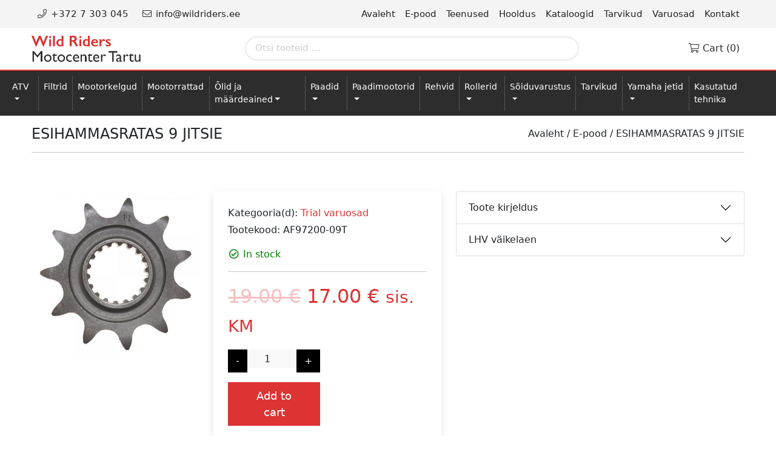

--- FILE ---
content_type: text/html; charset=UTF-8
request_url: https://wildriders.ee/toode/esihammasratas-9-jitsie/
body_size: 14093
content:
<!doctype html>
<html lang="en">
    <head>
		
		<!-- Global site tag (gtag.js) - Google Analytics -->
		<script async src="https://www.googletagmanager.com/gtag/js?id=G-7BP109M3HC"></script>
		<script>
		  window.dataLayer = window.dataLayer || [];
		  function gtag(){dataLayer.push(arguments);}
		  gtag('js', new Date());

		  gtag('config', 'G-7BP109M3HC');
		</script>
		
        <meta charset="utf-8">
        <meta name="viewport" content="width=device-width, initial-scale=1, shrink-to-fit=no">

        <link href="https://cdn.jsdelivr.net/npm/bootstrap@5.0.0-beta2/dist/css/bootstrap.min.css" rel="stylesheet" integrity="sha384-BmbxuPwQa2lc/FVzBcNJ7UAyJxM6wuqIj61tLrc4wSX0szH/Ev+nYRRuWlolflfl" crossorigin="anonymous">
        <link rel="stylesheet" type="text/css" href="https://wildriders.ee/wp-content/themes/wildriders/assets/modules/fontawesome/css/all.css">
        <link rel="stylesheet" href="https://wildriders.ee/wp-content/themes/wildriders/assets/modules/owl-carousel/dist/assets/owl.carousel.min.css" />
        <link rel="stylesheet" href="https://wildriders.ee/wp-content/themes/wildriders/assets/modules/owl-carousel/dist/assets/owl.theme.default.css" />
        <link href="https://wildriders.ee/wp-content/themes/wildriders/assets/css/main.css" rel="stylesheet" />
        <link rel="stylesheet" href="https://rawgit.com/LeshikJanz/libraries/master/Bootstrap/baguetteBox.min.css">

        <title>ESIHAMMASRATAS 9 JITSIE &ndash; Wild Riders</title>

        <meta name='robots' content='index, follow, max-image-preview:large, max-snippet:-1, max-video-preview:-1' />

	<!-- This site is optimized with the Yoast SEO plugin v19.4 - https://yoast.com/wordpress/plugins/seo/ -->
	<link rel="canonical" href="https://wildriders.ee/toode/esihammasratas-9-jitsie/" />
	<meta property="og:locale" content="et_EE" />
	<meta property="og:type" content="article" />
	<meta property="og:title" content="ESIHAMMASRATAS 9 JITSIE &ndash; Wild Riders" />
	<meta property="og:description" content="FRONT SPROCET 9T TRIAL AF97200-09T Gas Gas Pro/Racing/Raga/Factory 02-17, Vertigo Combat 16-17" />
	<meta property="og:url" content="https://wildriders.ee/toode/esihammasratas-9-jitsie/" />
	<meta property="og:site_name" content="Wild Riders" />
	<meta property="article:publisher" content="https://www.facebook.com/wildriders.ee/" />
	<meta property="article:modified_time" content="2021-05-03T10:42:37+00:00" />
	<meta property="og:image" content="https://wildriders.ee/wp-content/uploads/2021/03/AF97200-09T.jpg" />
	<meta property="og:image:width" content="500" />
	<meta property="og:image:height" content="500" />
	<meta property="og:image:type" content="image/jpeg" />
	<meta name="twitter:card" content="summary_large_image" />
	<script type="application/ld+json" class="yoast-schema-graph">{"@context":"https://schema.org","@graph":[{"@type":"Organization","@id":"https://wildriders.ee/#organization","name":"Wild Riders Motocenter","url":"https://wildriders.ee/","sameAs":["https://www.facebook.com/wildriders.ee/"],"logo":{"@type":"ImageObject","inLanguage":"et","@id":"https://wildriders.ee/#/schema/logo/image/","url":"https://wildriders.ee/wp-content/uploads/2021/04/logo-1.png","contentUrl":"https://wildriders.ee/wp-content/uploads/2021/04/logo-1.png","width":709,"height":168,"caption":"Wild Riders Motocenter"},"image":{"@id":"https://wildriders.ee/#/schema/logo/image/"}},{"@type":"WebSite","@id":"https://wildriders.ee/#website","url":"https://wildriders.ee/","name":"Wild Riders Motocenter","description":"Yamaha Tartu","publisher":{"@id":"https://wildriders.ee/#organization"},"potentialAction":[{"@type":"SearchAction","target":{"@type":"EntryPoint","urlTemplate":"https://wildriders.ee/?s={search_term_string}"},"query-input":"required name=search_term_string"}],"inLanguage":"et"},{"@type":"ImageObject","inLanguage":"et","@id":"https://wildriders.ee/toode/esihammasratas-9-jitsie/#primaryimage","url":"https://wildriders.ee/wp-content/uploads/2021/03/AF97200-09T.jpg","contentUrl":"https://wildriders.ee/wp-content/uploads/2021/03/AF97200-09T.jpg","width":500,"height":500},{"@type":"WebPage","@id":"https://wildriders.ee/toode/esihammasratas-9-jitsie/","url":"https://wildriders.ee/toode/esihammasratas-9-jitsie/","name":"ESIHAMMASRATAS 9 JITSIE &ndash; Wild Riders","isPartOf":{"@id":"https://wildriders.ee/#website"},"primaryImageOfPage":{"@id":"https://wildriders.ee/toode/esihammasratas-9-jitsie/#primaryimage"},"image":{"@id":"https://wildriders.ee/toode/esihammasratas-9-jitsie/#primaryimage"},"thumbnailUrl":"https://wildriders.ee/wp-content/uploads/2021/03/AF97200-09T.jpg","datePublished":"2021-05-03T10:42:29+00:00","dateModified":"2021-05-03T10:42:37+00:00","breadcrumb":{"@id":"https://wildriders.ee/toode/esihammasratas-9-jitsie/#breadcrumb"},"inLanguage":"et","potentialAction":[{"@type":"ReadAction","target":["https://wildriders.ee/toode/esihammasratas-9-jitsie/"]}]},{"@type":"BreadcrumbList","@id":"https://wildriders.ee/toode/esihammasratas-9-jitsie/#breadcrumb","itemListElement":[{"@type":"ListItem","position":1,"name":"Home","item":"https://wildriders.ee/"},{"@type":"ListItem","position":2,"name":"E-pood","item":"https://wildriders.ee/e-pood/"},{"@type":"ListItem","position":3,"name":"ESIHAMMASRATAS 9 JITSIE"}]}]}</script>
	<!-- / Yoast SEO plugin. -->


<link rel="alternate" title="oEmbed (JSON)" type="application/json+oembed" href="https://wildriders.ee/wp-json/oembed/1.0/embed?url=https%3A%2F%2Fwildriders.ee%2Ftoode%2Fesihammasratas-9-jitsie%2F" />
<link rel="alternate" title="oEmbed (XML)" type="text/xml+oembed" href="https://wildriders.ee/wp-json/oembed/1.0/embed?url=https%3A%2F%2Fwildriders.ee%2Ftoode%2Fesihammasratas-9-jitsie%2F&#038;format=xml" />
<style id='wp-img-auto-sizes-contain-inline-css' type='text/css'>
img:is([sizes=auto i],[sizes^="auto," i]){contain-intrinsic-size:3000px 1500px}
/*# sourceURL=wp-img-auto-sizes-contain-inline-css */
</style>
<style id='wp-emoji-styles-inline-css' type='text/css'>

	img.wp-smiley, img.emoji {
		display: inline !important;
		border: none !important;
		box-shadow: none !important;
		height: 1em !important;
		width: 1em !important;
		margin: 0 0.07em !important;
		vertical-align: -0.1em !important;
		background: none !important;
		padding: 0 !important;
	}
/*# sourceURL=wp-emoji-styles-inline-css */
</style>
<style id='wp-block-library-inline-css' type='text/css'>
:root{--wp-block-synced-color:#7a00df;--wp-block-synced-color--rgb:122,0,223;--wp-bound-block-color:var(--wp-block-synced-color);--wp-editor-canvas-background:#ddd;--wp-admin-theme-color:#007cba;--wp-admin-theme-color--rgb:0,124,186;--wp-admin-theme-color-darker-10:#006ba1;--wp-admin-theme-color-darker-10--rgb:0,107,160.5;--wp-admin-theme-color-darker-20:#005a87;--wp-admin-theme-color-darker-20--rgb:0,90,135;--wp-admin-border-width-focus:2px}@media (min-resolution:192dpi){:root{--wp-admin-border-width-focus:1.5px}}.wp-element-button{cursor:pointer}:root .has-very-light-gray-background-color{background-color:#eee}:root .has-very-dark-gray-background-color{background-color:#313131}:root .has-very-light-gray-color{color:#eee}:root .has-very-dark-gray-color{color:#313131}:root .has-vivid-green-cyan-to-vivid-cyan-blue-gradient-background{background:linear-gradient(135deg,#00d084,#0693e3)}:root .has-purple-crush-gradient-background{background:linear-gradient(135deg,#34e2e4,#4721fb 50%,#ab1dfe)}:root .has-hazy-dawn-gradient-background{background:linear-gradient(135deg,#faaca8,#dad0ec)}:root .has-subdued-olive-gradient-background{background:linear-gradient(135deg,#fafae1,#67a671)}:root .has-atomic-cream-gradient-background{background:linear-gradient(135deg,#fdd79a,#004a59)}:root .has-nightshade-gradient-background{background:linear-gradient(135deg,#330968,#31cdcf)}:root .has-midnight-gradient-background{background:linear-gradient(135deg,#020381,#2874fc)}:root{--wp--preset--font-size--normal:16px;--wp--preset--font-size--huge:42px}.has-regular-font-size{font-size:1em}.has-larger-font-size{font-size:2.625em}.has-normal-font-size{font-size:var(--wp--preset--font-size--normal)}.has-huge-font-size{font-size:var(--wp--preset--font-size--huge)}.has-text-align-center{text-align:center}.has-text-align-left{text-align:left}.has-text-align-right{text-align:right}.has-fit-text{white-space:nowrap!important}#end-resizable-editor-section{display:none}.aligncenter{clear:both}.items-justified-left{justify-content:flex-start}.items-justified-center{justify-content:center}.items-justified-right{justify-content:flex-end}.items-justified-space-between{justify-content:space-between}.screen-reader-text{border:0;clip-path:inset(50%);height:1px;margin:-1px;overflow:hidden;padding:0;position:absolute;width:1px;word-wrap:normal!important}.screen-reader-text:focus{background-color:#ddd;clip-path:none;color:#444;display:block;font-size:1em;height:auto;left:5px;line-height:normal;padding:15px 23px 14px;text-decoration:none;top:5px;width:auto;z-index:100000}html :where(.has-border-color){border-style:solid}html :where([style*=border-top-color]){border-top-style:solid}html :where([style*=border-right-color]){border-right-style:solid}html :where([style*=border-bottom-color]){border-bottom-style:solid}html :where([style*=border-left-color]){border-left-style:solid}html :where([style*=border-width]){border-style:solid}html :where([style*=border-top-width]){border-top-style:solid}html :where([style*=border-right-width]){border-right-style:solid}html :where([style*=border-bottom-width]){border-bottom-style:solid}html :where([style*=border-left-width]){border-left-style:solid}html :where(img[class*=wp-image-]){height:auto;max-width:100%}:where(figure){margin:0 0 1em}html :where(.is-position-sticky){--wp-admin--admin-bar--position-offset:var(--wp-admin--admin-bar--height,0px)}@media screen and (max-width:600px){html :where(.is-position-sticky){--wp-admin--admin-bar--position-offset:0px}}

/*# sourceURL=wp-block-library-inline-css */
</style><style id='global-styles-inline-css' type='text/css'>
:root{--wp--preset--aspect-ratio--square: 1;--wp--preset--aspect-ratio--4-3: 4/3;--wp--preset--aspect-ratio--3-4: 3/4;--wp--preset--aspect-ratio--3-2: 3/2;--wp--preset--aspect-ratio--2-3: 2/3;--wp--preset--aspect-ratio--16-9: 16/9;--wp--preset--aspect-ratio--9-16: 9/16;--wp--preset--color--black: #000000;--wp--preset--color--cyan-bluish-gray: #abb8c3;--wp--preset--color--white: #ffffff;--wp--preset--color--pale-pink: #f78da7;--wp--preset--color--vivid-red: #cf2e2e;--wp--preset--color--luminous-vivid-orange: #ff6900;--wp--preset--color--luminous-vivid-amber: #fcb900;--wp--preset--color--light-green-cyan: #7bdcb5;--wp--preset--color--vivid-green-cyan: #00d084;--wp--preset--color--pale-cyan-blue: #8ed1fc;--wp--preset--color--vivid-cyan-blue: #0693e3;--wp--preset--color--vivid-purple: #9b51e0;--wp--preset--gradient--vivid-cyan-blue-to-vivid-purple: linear-gradient(135deg,rgb(6,147,227) 0%,rgb(155,81,224) 100%);--wp--preset--gradient--light-green-cyan-to-vivid-green-cyan: linear-gradient(135deg,rgb(122,220,180) 0%,rgb(0,208,130) 100%);--wp--preset--gradient--luminous-vivid-amber-to-luminous-vivid-orange: linear-gradient(135deg,rgb(252,185,0) 0%,rgb(255,105,0) 100%);--wp--preset--gradient--luminous-vivid-orange-to-vivid-red: linear-gradient(135deg,rgb(255,105,0) 0%,rgb(207,46,46) 100%);--wp--preset--gradient--very-light-gray-to-cyan-bluish-gray: linear-gradient(135deg,rgb(238,238,238) 0%,rgb(169,184,195) 100%);--wp--preset--gradient--cool-to-warm-spectrum: linear-gradient(135deg,rgb(74,234,220) 0%,rgb(151,120,209) 20%,rgb(207,42,186) 40%,rgb(238,44,130) 60%,rgb(251,105,98) 80%,rgb(254,248,76) 100%);--wp--preset--gradient--blush-light-purple: linear-gradient(135deg,rgb(255,206,236) 0%,rgb(152,150,240) 100%);--wp--preset--gradient--blush-bordeaux: linear-gradient(135deg,rgb(254,205,165) 0%,rgb(254,45,45) 50%,rgb(107,0,62) 100%);--wp--preset--gradient--luminous-dusk: linear-gradient(135deg,rgb(255,203,112) 0%,rgb(199,81,192) 50%,rgb(65,88,208) 100%);--wp--preset--gradient--pale-ocean: linear-gradient(135deg,rgb(255,245,203) 0%,rgb(182,227,212) 50%,rgb(51,167,181) 100%);--wp--preset--gradient--electric-grass: linear-gradient(135deg,rgb(202,248,128) 0%,rgb(113,206,126) 100%);--wp--preset--gradient--midnight: linear-gradient(135deg,rgb(2,3,129) 0%,rgb(40,116,252) 100%);--wp--preset--font-size--small: 13px;--wp--preset--font-size--medium: 20px;--wp--preset--font-size--large: 36px;--wp--preset--font-size--x-large: 42px;--wp--preset--spacing--20: 0.44rem;--wp--preset--spacing--30: 0.67rem;--wp--preset--spacing--40: 1rem;--wp--preset--spacing--50: 1.5rem;--wp--preset--spacing--60: 2.25rem;--wp--preset--spacing--70: 3.38rem;--wp--preset--spacing--80: 5.06rem;--wp--preset--shadow--natural: 6px 6px 9px rgba(0, 0, 0, 0.2);--wp--preset--shadow--deep: 12px 12px 50px rgba(0, 0, 0, 0.4);--wp--preset--shadow--sharp: 6px 6px 0px rgba(0, 0, 0, 0.2);--wp--preset--shadow--outlined: 6px 6px 0px -3px rgb(255, 255, 255), 6px 6px rgb(0, 0, 0);--wp--preset--shadow--crisp: 6px 6px 0px rgb(0, 0, 0);}:where(.is-layout-flex){gap: 0.5em;}:where(.is-layout-grid){gap: 0.5em;}body .is-layout-flex{display: flex;}.is-layout-flex{flex-wrap: wrap;align-items: center;}.is-layout-flex > :is(*, div){margin: 0;}body .is-layout-grid{display: grid;}.is-layout-grid > :is(*, div){margin: 0;}:where(.wp-block-columns.is-layout-flex){gap: 2em;}:where(.wp-block-columns.is-layout-grid){gap: 2em;}:where(.wp-block-post-template.is-layout-flex){gap: 1.25em;}:where(.wp-block-post-template.is-layout-grid){gap: 1.25em;}.has-black-color{color: var(--wp--preset--color--black) !important;}.has-cyan-bluish-gray-color{color: var(--wp--preset--color--cyan-bluish-gray) !important;}.has-white-color{color: var(--wp--preset--color--white) !important;}.has-pale-pink-color{color: var(--wp--preset--color--pale-pink) !important;}.has-vivid-red-color{color: var(--wp--preset--color--vivid-red) !important;}.has-luminous-vivid-orange-color{color: var(--wp--preset--color--luminous-vivid-orange) !important;}.has-luminous-vivid-amber-color{color: var(--wp--preset--color--luminous-vivid-amber) !important;}.has-light-green-cyan-color{color: var(--wp--preset--color--light-green-cyan) !important;}.has-vivid-green-cyan-color{color: var(--wp--preset--color--vivid-green-cyan) !important;}.has-pale-cyan-blue-color{color: var(--wp--preset--color--pale-cyan-blue) !important;}.has-vivid-cyan-blue-color{color: var(--wp--preset--color--vivid-cyan-blue) !important;}.has-vivid-purple-color{color: var(--wp--preset--color--vivid-purple) !important;}.has-black-background-color{background-color: var(--wp--preset--color--black) !important;}.has-cyan-bluish-gray-background-color{background-color: var(--wp--preset--color--cyan-bluish-gray) !important;}.has-white-background-color{background-color: var(--wp--preset--color--white) !important;}.has-pale-pink-background-color{background-color: var(--wp--preset--color--pale-pink) !important;}.has-vivid-red-background-color{background-color: var(--wp--preset--color--vivid-red) !important;}.has-luminous-vivid-orange-background-color{background-color: var(--wp--preset--color--luminous-vivid-orange) !important;}.has-luminous-vivid-amber-background-color{background-color: var(--wp--preset--color--luminous-vivid-amber) !important;}.has-light-green-cyan-background-color{background-color: var(--wp--preset--color--light-green-cyan) !important;}.has-vivid-green-cyan-background-color{background-color: var(--wp--preset--color--vivid-green-cyan) !important;}.has-pale-cyan-blue-background-color{background-color: var(--wp--preset--color--pale-cyan-blue) !important;}.has-vivid-cyan-blue-background-color{background-color: var(--wp--preset--color--vivid-cyan-blue) !important;}.has-vivid-purple-background-color{background-color: var(--wp--preset--color--vivid-purple) !important;}.has-black-border-color{border-color: var(--wp--preset--color--black) !important;}.has-cyan-bluish-gray-border-color{border-color: var(--wp--preset--color--cyan-bluish-gray) !important;}.has-white-border-color{border-color: var(--wp--preset--color--white) !important;}.has-pale-pink-border-color{border-color: var(--wp--preset--color--pale-pink) !important;}.has-vivid-red-border-color{border-color: var(--wp--preset--color--vivid-red) !important;}.has-luminous-vivid-orange-border-color{border-color: var(--wp--preset--color--luminous-vivid-orange) !important;}.has-luminous-vivid-amber-border-color{border-color: var(--wp--preset--color--luminous-vivid-amber) !important;}.has-light-green-cyan-border-color{border-color: var(--wp--preset--color--light-green-cyan) !important;}.has-vivid-green-cyan-border-color{border-color: var(--wp--preset--color--vivid-green-cyan) !important;}.has-pale-cyan-blue-border-color{border-color: var(--wp--preset--color--pale-cyan-blue) !important;}.has-vivid-cyan-blue-border-color{border-color: var(--wp--preset--color--vivid-cyan-blue) !important;}.has-vivid-purple-border-color{border-color: var(--wp--preset--color--vivid-purple) !important;}.has-vivid-cyan-blue-to-vivid-purple-gradient-background{background: var(--wp--preset--gradient--vivid-cyan-blue-to-vivid-purple) !important;}.has-light-green-cyan-to-vivid-green-cyan-gradient-background{background: var(--wp--preset--gradient--light-green-cyan-to-vivid-green-cyan) !important;}.has-luminous-vivid-amber-to-luminous-vivid-orange-gradient-background{background: var(--wp--preset--gradient--luminous-vivid-amber-to-luminous-vivid-orange) !important;}.has-luminous-vivid-orange-to-vivid-red-gradient-background{background: var(--wp--preset--gradient--luminous-vivid-orange-to-vivid-red) !important;}.has-very-light-gray-to-cyan-bluish-gray-gradient-background{background: var(--wp--preset--gradient--very-light-gray-to-cyan-bluish-gray) !important;}.has-cool-to-warm-spectrum-gradient-background{background: var(--wp--preset--gradient--cool-to-warm-spectrum) !important;}.has-blush-light-purple-gradient-background{background: var(--wp--preset--gradient--blush-light-purple) !important;}.has-blush-bordeaux-gradient-background{background: var(--wp--preset--gradient--blush-bordeaux) !important;}.has-luminous-dusk-gradient-background{background: var(--wp--preset--gradient--luminous-dusk) !important;}.has-pale-ocean-gradient-background{background: var(--wp--preset--gradient--pale-ocean) !important;}.has-electric-grass-gradient-background{background: var(--wp--preset--gradient--electric-grass) !important;}.has-midnight-gradient-background{background: var(--wp--preset--gradient--midnight) !important;}.has-small-font-size{font-size: var(--wp--preset--font-size--small) !important;}.has-medium-font-size{font-size: var(--wp--preset--font-size--medium) !important;}.has-large-font-size{font-size: var(--wp--preset--font-size--large) !important;}.has-x-large-font-size{font-size: var(--wp--preset--font-size--x-large) !important;}
/*# sourceURL=global-styles-inline-css */
</style>

<style id='classic-theme-styles-inline-css' type='text/css'>
/*! This file is auto-generated */
.wp-block-button__link{color:#fff;background-color:#32373c;border-radius:9999px;box-shadow:none;text-decoration:none;padding:calc(.667em + 2px) calc(1.333em + 2px);font-size:1.125em}.wp-block-file__button{background:#32373c;color:#fff;text-decoration:none}
/*# sourceURL=/wp-includes/css/classic-themes.min.css */
</style>
<link rel='stylesheet' id='contact-form-7-css' href='https://wildriders.ee/wp-content/plugins/contact-form-7/includes/css/styles.css?ver=5.6.1' type='text/css' media='all' />
<link rel='stylesheet' id='photoswipe-css' href='https://wildriders.ee/wp-content/plugins/woocommerce/assets/css/photoswipe/photoswipe.min.css?ver=6.7.0' type='text/css' media='all' />
<link rel='stylesheet' id='photoswipe-default-skin-css' href='https://wildriders.ee/wp-content/plugins/woocommerce/assets/css/photoswipe/default-skin/default-skin.min.css?ver=6.7.0' type='text/css' media='all' />
<link rel='stylesheet' id='woocommerce-layout-css' href='https://wildriders.ee/wp-content/plugins/woocommerce/assets/css/woocommerce-layout.css?ver=6.7.0' type='text/css' media='all' />
<link rel='stylesheet' id='woocommerce-smallscreen-css' href='https://wildriders.ee/wp-content/plugins/woocommerce/assets/css/woocommerce-smallscreen.css?ver=6.7.0' type='text/css' media='only screen and (max-width: 768px)' />
<link rel='stylesheet' id='woocommerce-general-css' href='https://wildriders.ee/wp-content/plugins/woocommerce/assets/css/woocommerce.css?ver=6.7.0' type='text/css' media='all' />
<style id='woocommerce-inline-inline-css' type='text/css'>
.woocommerce form .form-row .required { visibility: visible; }
/*# sourceURL=woocommerce-inline-inline-css */
</style>
<link rel='stylesheet' id='aws-pro-style-css' href='https://wildriders.ee/wp-content/plugins/advanced-woo-search-pro/assets/css/common.css?ver=pro2.58' type='text/css' media='all' />
<script type="text/javascript" src="https://wildriders.ee/wp-includes/js/jquery/jquery.min.js?ver=3.7.1" id="jquery-core-js"></script>
<script type="text/javascript" src="https://wildriders.ee/wp-includes/js/jquery/jquery-migrate.min.js?ver=3.4.1" id="jquery-migrate-js"></script>
<script type="text/javascript" src="https://wildriders.ee/wp-content/plugins/woocommerce-eabi-postoffice/js/jquery.cascadingdropdown.js?ver=6.9" id="jquery-cascadingdropdown-js"></script>
<script type="text/javascript" src="https://wildriders.ee/wp-content/plugins/woocommerce-eabi-postoffice/js/eabi.cascadingdropdown.js?ver=6.9" id="eabi-cascadingdropdown-js"></script>
<script type="text/javascript" src="https://wildriders.ee/wp-content/plugins/woo-lhv-hire-purchase/assets/js/checkout.js?ver=6.9" id="lhv-hire-purchase-js"></script>
<link rel="https://api.w.org/" href="https://wildriders.ee/wp-json/" /><link rel="alternate" title="JSON" type="application/json" href="https://wildriders.ee/wp-json/wp/v2/product/60029" /><link rel="EditURI" type="application/rsd+xml" title="RSD" href="https://wildriders.ee/xmlrpc.php?rsd" />
<meta name="generator" content="WordPress 6.9" />
<meta name="generator" content="WooCommerce 6.7.0" />
<link rel='shortlink' href='https://wildriders.ee/?p=60029' />
<!-- Analytics by WP Statistics v13.2.5 - https://wp-statistics.com/ -->
	<noscript><style>.woocommerce-product-gallery{ opacity: 1 !important; }</style></noscript>
			
    </head>

    <body>
        <header class="d-lg-block d-none">
            <div id="header-top">
                <nav class="navbar navbar-expand-lg navbar-light container p-0">
                    <div class="collapse navbar-collapse w-100" id="navbarTogglerDemo02">
                        <nav class="navbar navbar-expand-lg navbar-light container">
                            <div class="me-auto">
                                <a class="contact-link" href="tel:+372 7 303 045"><i class="fal fa-phone fa-fw"></i> +372 7 303 045</a>
                                <a class="contact-link" href="mailto:info@wildriders.ee"><i class="fal fa-envelope fa-fw"></i> info@wildriders.ee</a>
                            </div>
                            <ul id="menu" class="navbar-nav ms-auto">
                                <li  id="menu-item-34" class="menu-item menu-item-type-post_type menu-item-object-page menu-item-home menu-item-34 nav-item"><a href="https://wildriders.ee/" class="nav-link">Avaleht</a></li>
<li  id="menu-item-2743" class="menu-item menu-item-type-post_type menu-item-object-page current_page_parent menu-item-2743 nav-item"><a href="https://wildriders.ee/e-pood/" class="nav-link">E-pood</a></li>
<li  id="menu-item-35" class="menu-item menu-item-type-post_type menu-item-object-page menu-item-35 nav-item"><a href="https://wildriders.ee/teenused/" class="nav-link">Teenused</a></li>
<li  id="menu-item-51" class="menu-item menu-item-type-post_type menu-item-object-page menu-item-51 nav-item"><a href="https://wildriders.ee/hooldus/" class="nav-link">Hooldus</a></li>
<li  id="menu-item-85" class="menu-item menu-item-type-post_type menu-item-object-page menu-item-85 nav-item"><a href="https://wildriders.ee/kataloogid/" class="nav-link">Kataloogid</a></li>
<li  id="menu-item-54" class="menu-item menu-item-type-post_type menu-item-object-page menu-item-54 nav-item"><a href="https://wildriders.ee/tarvikud/" class="nav-link">Tarvikud</a></li>
<li  id="menu-item-57" class="menu-item menu-item-type-post_type menu-item-object-page menu-item-57 nav-item"><a href="https://wildriders.ee/varuosad/" class="nav-link">Varuosad</a></li>
<li  id="menu-item-119" class="menu-item menu-item-type-post_type menu-item-object-page menu-item-119 nav-item"><a href="https://wildriders.ee/kontakt/" class="nav-link">Kontakt</a></li>
                            </ul>
                        </nav>
                    </div>
                </nav>
            </div>
            <div class="menu-header">
                <nav class="navbar navbar-expand-lg navbar-light container">
                    <a class="navbar-brand" href="https://wildriders.ee">
                        <img class="logo img-fluid" src="https://wildriders.ee/wp-content/themes/wildriders/assets/images/logo.png" alt="Wildriders">
                    </a>
                    <div class="collapse navbar-collapse" id="navbarText">
                        <ul class="navbar-nav mx-auto w-75 px-5">
                            <div class="aws-container" data-id="1" data-url="/?wc-ajax=aws_action" data-siteurl="https://wildriders.ee" data-lang="" data-show-loader="true" data-show-more="false" data-ajax-search="true" data-show-page="false" data-show-clear="true" data-mobile-screen="false" data-buttons-order="1" data-target-blank="false" data-use-analytics="false" data-min-chars="1" data-filters="" data-init-filter="1" data-timeout="300" data-notfound="Ühtegi toodet ei leitud" data-more="Vaata kõiki tooteid" data-is-mobile="false" data-page-id="60029" data-tax="" data-sku="SKU: " data-item-added="Item added" data-sale-badge="Sale!" ><form class="aws-search-form" action="https://wildriders.ee/" method="get" role="search" ><div class="aws-wrapper"><label class="aws-search-label" for="696f6a35d623e">Otsi tooteid ...</label><input  type="search" name="s" id="696f6a35d623e" value="" class="aws-search-field" placeholder="Otsi tooteid ..." autocomplete="off" /><input type="hidden" name="post_type" value="product"><input type="hidden" name="type_aws" value="true"><input type="hidden" name="aws_id" value="1"><input type="hidden" name="aws_filter" class="awsFilterHidden" value="1"><div class="aws-search-clear"><span>×</span></div><div class="aws-loader"></div></div></form></div>                        
                        </ul>
                    </div>
                    <div class="me-auto">
                        <ul class="navbar-nav ml-auto w-100">
                            <li class="nav-item header-cart">
                                <a class="nav-link" href="https://wildriders.ee/ostukorv/"><i class="fal fa-shopping-cart fa-fw"></i> Cart (0)</a>
                            </li>
                        </ul>
                    </div>
                </nav>
            </div>
            <div class="category-header">
                <nav class="navbar navbar-expand-lg navbar-light container-fluid">
                    <div id="menu" class="navbar-collapse collapse">
                        <ul class="navbar-nav mx-auto">
                            <li  id="menu-item-60347" class="menu-item menu-item-type-taxonomy menu-item-object-product_cat menu-item-has-children dropdown menu-item-60347 nav-item"><a href="https://wildriders.ee/tootekategooria/atv/" data-toggle="dropdown" class="dropdown-toggle nav-link">ATV</a>
<ul class="dropdown-menu" >
	<li  id="menu-item-60348" class="menu-item menu-item-type-taxonomy menu-item-object-product_cat menu-item-60348 nav-item"><a href="https://wildriders.ee/tootekategooria/atv/atv-tarvikud/" class="dropdown-item">ATV tarvikud</a></li>
	<li  id="menu-item-60349" class="menu-item menu-item-type-taxonomy menu-item-object-product_cat menu-item-60349 nav-item"><a href="https://wildriders.ee/tootekategooria/atv/atv-varuosad/" class="dropdown-item">ATV varuosad</a></li>
	<li  id="menu-item-60350" class="menu-item menu-item-type-taxonomy menu-item-object-product_cat menu-item-60350 nav-item"><a href="https://wildriders.ee/tootekategooria/atv/yamaha-atv-d/" class="dropdown-item">Yamaha ATV-d</a></li>
</ul>
</li>
<li  id="menu-item-60351" class="menu-item menu-item-type-taxonomy menu-item-object-product_cat menu-item-60351 nav-item"><a href="https://wildriders.ee/tootekategooria/filtrid/" class="nav-link">Filtrid</a></li>
<li  id="menu-item-60355" class="menu-item menu-item-type-taxonomy menu-item-object-product_cat menu-item-has-children dropdown menu-item-60355 nav-item"><a href="https://wildriders.ee/tootekategooria/mootorkelgud/" data-toggle="dropdown" class="dropdown-toggle nav-link">Mootorkelgud</a>
<ul class="dropdown-menu" >
	<li  id="menu-item-60356" class="menu-item menu-item-type-taxonomy menu-item-object-product_cat menu-item-60356 nav-item"><a href="https://wildriders.ee/tootekategooria/mootorkelgud/mootorkelgu-tarvikud/" class="dropdown-item">Mootorkelgu tarvikud</a></li>
	<li  id="menu-item-60357" class="menu-item menu-item-type-taxonomy menu-item-object-product_cat menu-item-60357 nav-item"><a href="https://wildriders.ee/tootekategooria/mootorkelgud/mootorkelgu-varuosad/" class="dropdown-item">Mootorkelgu varuosad</a></li>
	<li  id="menu-item-60358" class="menu-item menu-item-type-taxonomy menu-item-object-product_cat menu-item-60358 nav-item"><a href="https://wildriders.ee/tootekategooria/mootorkelgud/yamaha-mootorkelgud/" class="dropdown-item">Yamaha mootorkelgud</a></li>
</ul>
</li>
<li  id="menu-item-60359" class="menu-item menu-item-type-taxonomy menu-item-object-product_cat current-product-ancestor menu-item-has-children dropdown menu-item-60359 nav-item"><a href="https://wildriders.ee/tootekategooria/mootorrattad/" data-toggle="dropdown" class="dropdown-toggle nav-link">Mootorrattad</a>
<ul class="dropdown-menu" >
	<li  id="menu-item-60360" class="menu-item menu-item-type-taxonomy menu-item-object-product_cat menu-item-60360 nav-item"><a href="https://wildriders.ee/tootekategooria/mootorrattad/mootorratta-varuosad/" class="dropdown-item">Mootorratta varuosad</a></li>
	<li  id="menu-item-60361" class="menu-item menu-item-type-taxonomy menu-item-object-product_cat menu-item-60361 nav-item"><a href="https://wildriders.ee/tootekategooria/mootorrattad/scorpa-trial/" class="dropdown-item">Scorpa trial</a></li>
	<li  id="menu-item-60362" class="menu-item menu-item-type-taxonomy menu-item-object-product_cat current-product-ancestor current-menu-parent current-product-parent active menu-item-60362 nav-item"><a href="https://wildriders.ee/tootekategooria/mootorrattad/trial-varuosad/" class="dropdown-item active">Trial varuosad</a></li>
	<li  id="menu-item-60363" class="menu-item menu-item-type-taxonomy menu-item-object-product_cat menu-item-60363 nav-item"><a href="https://wildriders.ee/tootekategooria/mootorrattad/yamaha-mootorrattad/" class="dropdown-item">Yamaha mootorrattad</a></li>
</ul>
</li>
<li  id="menu-item-60364" class="menu-item menu-item-type-taxonomy menu-item-object-product_cat menu-item-has-children dropdown menu-item-60364 nav-item"><a href="https://wildriders.ee/tootekategooria/olid-kuttelisandid-maardeained/" data-toggle="dropdown" class="dropdown-toggle nav-link">Õlid ja määrdeained</a>
<ul class="dropdown-menu" >
	<li  id="menu-item-60401" class="menu-item menu-item-type-taxonomy menu-item-object-product_cat menu-item-60401 nav-item"><a href="https://wildriders.ee/tootekategooria/olid-kuttelisandid-maardeained/2t-olid/" class="dropdown-item">2T õlid</a></li>
	<li  id="menu-item-60402" class="menu-item menu-item-type-taxonomy menu-item-object-product_cat menu-item-60402 nav-item"><a href="https://wildriders.ee/tootekategooria/olid-kuttelisandid-maardeained/4t-olid/" class="dropdown-item">4T õlid</a></li>
	<li  id="menu-item-60403" class="menu-item menu-item-type-taxonomy menu-item-object-product_cat menu-item-60403 nav-item"><a href="https://wildriders.ee/tootekategooria/olid-kuttelisandid-maardeained/transmissioonolid/" class="dropdown-item">Transmissioonõlid</a></li>
</ul>
</li>
<li  id="menu-item-60365" class="menu-item menu-item-type-taxonomy menu-item-object-product_cat menu-item-has-children dropdown menu-item-60365 nav-item"><a href="https://wildriders.ee/tootekategooria/paadid/" data-toggle="dropdown" class="dropdown-toggle nav-link">Paadid</a>
<ul class="dropdown-menu" >
	<li  id="menu-item-60366" class="menu-item menu-item-type-taxonomy menu-item-object-product_cat menu-item-60366 nav-item"><a href="https://wildriders.ee/tootekategooria/paadid/linder/" class="dropdown-item">Linder</a></li>
	<li  id="menu-item-60367" class="menu-item menu-item-type-taxonomy menu-item-object-product_cat menu-item-60367 nav-item"><a href="https://wildriders.ee/tootekategooria/paadid/paaditarvikud/" class="dropdown-item">Paaditarvikud</a></li>
	<li  id="menu-item-60368" class="menu-item menu-item-type-taxonomy menu-item-object-product_cat menu-item-60368 nav-item"><a href="https://wildriders.ee/tootekategooria/paadid/suvi/" class="dropdown-item">Suvi</a></li>
	<li  id="menu-item-60369" class="menu-item menu-item-type-taxonomy menu-item-object-product_cat menu-item-60369 nav-item"><a href="https://wildriders.ee/tootekategooria/paadid/taispuhutavad-paadid/" class="dropdown-item">Täispuhutavad paadid</a></li>
	<li  id="menu-item-60370" class="menu-item menu-item-type-taxonomy menu-item-object-product_cat menu-item-60370 nav-item"><a href="https://wildriders.ee/tootekategooria/paadid/yamarin/" class="dropdown-item">Yamarin</a></li>
</ul>
</li>
<li  id="menu-item-60371" class="menu-item menu-item-type-taxonomy menu-item-object-product_cat menu-item-has-children dropdown menu-item-60371 nav-item"><a href="https://wildriders.ee/tootekategooria/paadimootorid/" data-toggle="dropdown" class="dropdown-toggle nav-link">Paadimootorid</a>
<ul class="dropdown-menu" >
	<li  id="menu-item-60372" class="menu-item menu-item-type-taxonomy menu-item-object-product_cat menu-item-60372 nav-item"><a href="https://wildriders.ee/tootekategooria/paadimootorid/elektrimootorid/" class="dropdown-item">Elektrimootorid</a></li>
	<li  id="menu-item-60373" class="menu-item menu-item-type-taxonomy menu-item-object-product_cat menu-item-60373 nav-item"><a href="https://wildriders.ee/tootekategooria/paadimootorid/mercury-paadimootorid/" class="dropdown-item">Mercury paadimootorid</a></li>
	<li  id="menu-item-60374" class="menu-item menu-item-type-taxonomy menu-item-object-product_cat menu-item-60374 nav-item"><a href="https://wildriders.ee/tootekategooria/paadimootorid/paadimootorite-varuosad/" class="dropdown-item">Paadimootorite varuosad</a></li>
	<li  id="menu-item-60375" class="menu-item menu-item-type-taxonomy menu-item-object-product_cat menu-item-60375 nav-item"><a href="https://wildriders.ee/tootekategooria/paadimootorid/yamaha-paadimootorid/" class="dropdown-item">Yamaha paadimootorid</a></li>
</ul>
</li>
<li  id="menu-item-60376" class="menu-item menu-item-type-taxonomy menu-item-object-product_cat menu-item-60376 nav-item"><a href="https://wildriders.ee/tootekategooria/rehvid/" class="nav-link">Rehvid</a></li>
<li  id="menu-item-60377" class="menu-item menu-item-type-taxonomy menu-item-object-product_cat menu-item-has-children dropdown menu-item-60377 nav-item"><a href="https://wildriders.ee/tootekategooria/rollerid/" data-toggle="dropdown" class="dropdown-toggle nav-link">Rollerid</a>
<ul class="dropdown-menu" >
	<li  id="menu-item-60378" class="menu-item menu-item-type-taxonomy menu-item-object-product_cat menu-item-60378 nav-item"><a href="https://wildriders.ee/tootekategooria/rollerid/rollerite-varuosad/" class="dropdown-item">Rollerite varuosad</a></li>
</ul>
</li>
<li  id="menu-item-60379" class="menu-item menu-item-type-taxonomy menu-item-object-product_cat menu-item-has-children dropdown menu-item-60379 nav-item"><a href="https://wildriders.ee/tootekategooria/soiduvarustus/" data-toggle="dropdown" class="dropdown-toggle nav-link">Sõiduvarustus</a>
<ul class="dropdown-menu" >
	<li  id="menu-item-60380" class="menu-item menu-item-type-taxonomy menu-item-object-product_cat menu-item-60380 nav-item"><a href="https://wildriders.ee/tootekategooria/soiduvarustus/kiivrid/" class="dropdown-item">Kiivrid</a></li>
	<li  id="menu-item-60381" class="menu-item menu-item-type-taxonomy menu-item-object-product_cat menu-item-60381 nav-item"><a href="https://wildriders.ee/tootekategooria/soiduvarustus/kindad/" class="dropdown-item">Kindad</a></li>
	<li  id="menu-item-60382" class="menu-item menu-item-type-taxonomy menu-item-object-product_cat menu-item-60382 nav-item"><a href="https://wildriders.ee/tootekategooria/soiduvarustus/saapad/" class="dropdown-item">Saapad</a></li>
	<li  id="menu-item-60383" class="menu-item menu-item-type-taxonomy menu-item-object-product_cat menu-item-60383 nav-item"><a href="https://wildriders.ee/tootekategooria/soiduvarustus/soiduriided/" class="dropdown-item">Sõiduriided</a></li>
	<li  id="menu-item-60384" class="menu-item menu-item-type-taxonomy menu-item-object-product_cat menu-item-60384 nav-item"><a href="https://wildriders.ee/tootekategooria/soiduvarustus/veesport/" class="dropdown-item">Veesport</a></li>
</ul>
</li>
<li  id="menu-item-60385" class="menu-item menu-item-type-taxonomy menu-item-object-product_cat menu-item-60385 nav-item"><a href="https://wildriders.ee/tootekategooria/tarvikud/" class="nav-link">Tarvikud</a></li>
<li  id="menu-item-60386" class="menu-item menu-item-type-taxonomy menu-item-object-product_cat menu-item-has-children dropdown menu-item-60386 nav-item"><a href="https://wildriders.ee/tootekategooria/yamaha-jetid/" data-toggle="dropdown" class="dropdown-toggle nav-link">Yamaha jetid</a>
<ul class="dropdown-menu" >
	<li  id="menu-item-60387" class="menu-item menu-item-type-taxonomy menu-item-object-product_cat menu-item-60387 nav-item"><a href="https://wildriders.ee/tootekategooria/yamaha-jetid/jeti-varuosad/" class="dropdown-item">Jeti varuosad</a></li>
</ul>
</li>
<li  id="menu-item-60352" class="menu-item menu-item-type-taxonomy menu-item-object-product_cat menu-item-60352 nav-item"><a href="https://wildriders.ee/tootekategooria/kasutatud-tehnika/" class="nav-link">Kasutatud tehnika</a></li>
                        </ul>
                    </div>
                </nav>
            </div>
        </header>
        <header class="d-lg-none d-block">
            <nav class="navbar navbar-light bg-light py-3">
                <div class="container-fluid">
                    <a class="navbar-brand" href="https://wildriders.ee">
                        <img class="logo img-fluid" src="https://wildriders.ee/wp-content/themes/wildriders/assets/images/logo.png" alt="Wildriders">
                    </a>
                    <div class="ms-auto me-3">
                        <ul class="navbar-nav">
                            <li class="nav-item header-cart">
                                <a class="nav-link" href="https://wildriders.ee/ostukorv/"><i class="fal fa-shopping-cart fa-fw"></i> (0)</a>
                            </li>
                        </ul>
                    </div>
                    <button class="navbar-toggler" type="button" data-bs-toggle="collapse" data-bs-target="#mobile-menu" aria-controls="mobile-menu" aria-expanded="false" aria-label="Toggle navigation">
                        <i class="fal fa-bars"></i>
                    </button>
                    <div id="mobile-menu" class="navbar-collapse collapse">
                        <ul class="navbar-nav-scroll ms-auto pt-3">
                            <li  class="menu-item menu-item-type-post_type menu-item-object-page menu-item-home menu-item-34 nav-item"><a href="https://wildriders.ee/" class="nav-link">Avaleht</a></li>
<li  class="menu-item menu-item-type-post_type menu-item-object-page current_page_parent menu-item-2743 nav-item"><a href="https://wildriders.ee/e-pood/" class="nav-link">E-pood</a></li>
<li  class="menu-item menu-item-type-post_type menu-item-object-page menu-item-35 nav-item"><a href="https://wildriders.ee/teenused/" class="nav-link">Teenused</a></li>
<li  class="menu-item menu-item-type-post_type menu-item-object-page menu-item-51 nav-item"><a href="https://wildriders.ee/hooldus/" class="nav-link">Hooldus</a></li>
<li  class="menu-item menu-item-type-post_type menu-item-object-page menu-item-85 nav-item"><a href="https://wildriders.ee/kataloogid/" class="nav-link">Kataloogid</a></li>
<li  class="menu-item menu-item-type-post_type menu-item-object-page menu-item-54 nav-item"><a href="https://wildriders.ee/tarvikud/" class="nav-link">Tarvikud</a></li>
<li  class="menu-item menu-item-type-post_type menu-item-object-page menu-item-57 nav-item"><a href="https://wildriders.ee/varuosad/" class="nav-link">Varuosad</a></li>
<li  class="menu-item menu-item-type-post_type menu-item-object-page menu-item-119 nav-item"><a href="https://wildriders.ee/kontakt/" class="nav-link">Kontakt</a></li>
                            <p class="mb-0 mobile-menu-text">Tootekategooriad</p>
                            <li  class="menu-item menu-item-type-taxonomy menu-item-object-product_cat menu-item-has-children dropdown menu-item-60347 nav-item"><a href="https://wildriders.ee/tootekategooria/atv/" data-toggle="dropdown" class="dropdown-toggle nav-link">ATV</a>
<ul class="dropdown-menu" >
	<li  class="menu-item menu-item-type-taxonomy menu-item-object-product_cat menu-item-60348 nav-item"><a href="https://wildriders.ee/tootekategooria/atv/atv-tarvikud/" class="dropdown-item">ATV tarvikud</a></li>
	<li  class="menu-item menu-item-type-taxonomy menu-item-object-product_cat menu-item-60349 nav-item"><a href="https://wildriders.ee/tootekategooria/atv/atv-varuosad/" class="dropdown-item">ATV varuosad</a></li>
	<li  class="menu-item menu-item-type-taxonomy menu-item-object-product_cat menu-item-60350 nav-item"><a href="https://wildriders.ee/tootekategooria/atv/yamaha-atv-d/" class="dropdown-item">Yamaha ATV-d</a></li>
</ul>
</li>
<li  class="menu-item menu-item-type-taxonomy menu-item-object-product_cat menu-item-60351 nav-item"><a href="https://wildriders.ee/tootekategooria/filtrid/" class="nav-link">Filtrid</a></li>
<li  class="menu-item menu-item-type-taxonomy menu-item-object-product_cat menu-item-has-children dropdown menu-item-60355 nav-item"><a href="https://wildriders.ee/tootekategooria/mootorkelgud/" data-toggle="dropdown" class="dropdown-toggle nav-link">Mootorkelgud</a>
<ul class="dropdown-menu" >
	<li  class="menu-item menu-item-type-taxonomy menu-item-object-product_cat menu-item-60356 nav-item"><a href="https://wildriders.ee/tootekategooria/mootorkelgud/mootorkelgu-tarvikud/" class="dropdown-item">Mootorkelgu tarvikud</a></li>
	<li  class="menu-item menu-item-type-taxonomy menu-item-object-product_cat menu-item-60357 nav-item"><a href="https://wildriders.ee/tootekategooria/mootorkelgud/mootorkelgu-varuosad/" class="dropdown-item">Mootorkelgu varuosad</a></li>
	<li  class="menu-item menu-item-type-taxonomy menu-item-object-product_cat menu-item-60358 nav-item"><a href="https://wildriders.ee/tootekategooria/mootorkelgud/yamaha-mootorkelgud/" class="dropdown-item">Yamaha mootorkelgud</a></li>
</ul>
</li>
<li  class="menu-item menu-item-type-taxonomy menu-item-object-product_cat current-product-ancestor menu-item-has-children dropdown menu-item-60359 nav-item"><a href="https://wildriders.ee/tootekategooria/mootorrattad/" data-toggle="dropdown" class="dropdown-toggle nav-link">Mootorrattad</a>
<ul class="dropdown-menu" >
	<li  class="menu-item menu-item-type-taxonomy menu-item-object-product_cat menu-item-60360 nav-item"><a href="https://wildriders.ee/tootekategooria/mootorrattad/mootorratta-varuosad/" class="dropdown-item">Mootorratta varuosad</a></li>
	<li  class="menu-item menu-item-type-taxonomy menu-item-object-product_cat menu-item-60361 nav-item"><a href="https://wildriders.ee/tootekategooria/mootorrattad/scorpa-trial/" class="dropdown-item">Scorpa trial</a></li>
	<li  class="menu-item menu-item-type-taxonomy menu-item-object-product_cat current-product-ancestor current-menu-parent current-product-parent active menu-item-60362 nav-item"><a href="https://wildriders.ee/tootekategooria/mootorrattad/trial-varuosad/" class="dropdown-item active">Trial varuosad</a></li>
	<li  class="menu-item menu-item-type-taxonomy menu-item-object-product_cat menu-item-60363 nav-item"><a href="https://wildriders.ee/tootekategooria/mootorrattad/yamaha-mootorrattad/" class="dropdown-item">Yamaha mootorrattad</a></li>
</ul>
</li>
<li  class="menu-item menu-item-type-taxonomy menu-item-object-product_cat menu-item-has-children dropdown menu-item-60364 nav-item"><a href="https://wildriders.ee/tootekategooria/olid-kuttelisandid-maardeained/" data-toggle="dropdown" class="dropdown-toggle nav-link">Õlid ja määrdeained</a>
<ul class="dropdown-menu" >
	<li  class="menu-item menu-item-type-taxonomy menu-item-object-product_cat menu-item-60401 nav-item"><a href="https://wildriders.ee/tootekategooria/olid-kuttelisandid-maardeained/2t-olid/" class="dropdown-item">2T õlid</a></li>
	<li  class="menu-item menu-item-type-taxonomy menu-item-object-product_cat menu-item-60402 nav-item"><a href="https://wildriders.ee/tootekategooria/olid-kuttelisandid-maardeained/4t-olid/" class="dropdown-item">4T õlid</a></li>
	<li  class="menu-item menu-item-type-taxonomy menu-item-object-product_cat menu-item-60403 nav-item"><a href="https://wildriders.ee/tootekategooria/olid-kuttelisandid-maardeained/transmissioonolid/" class="dropdown-item">Transmissioonõlid</a></li>
</ul>
</li>
<li  class="menu-item menu-item-type-taxonomy menu-item-object-product_cat menu-item-has-children dropdown menu-item-60365 nav-item"><a href="https://wildriders.ee/tootekategooria/paadid/" data-toggle="dropdown" class="dropdown-toggle nav-link">Paadid</a>
<ul class="dropdown-menu" >
	<li  class="menu-item menu-item-type-taxonomy menu-item-object-product_cat menu-item-60366 nav-item"><a href="https://wildriders.ee/tootekategooria/paadid/linder/" class="dropdown-item">Linder</a></li>
	<li  class="menu-item menu-item-type-taxonomy menu-item-object-product_cat menu-item-60367 nav-item"><a href="https://wildriders.ee/tootekategooria/paadid/paaditarvikud/" class="dropdown-item">Paaditarvikud</a></li>
	<li  class="menu-item menu-item-type-taxonomy menu-item-object-product_cat menu-item-60368 nav-item"><a href="https://wildriders.ee/tootekategooria/paadid/suvi/" class="dropdown-item">Suvi</a></li>
	<li  class="menu-item menu-item-type-taxonomy menu-item-object-product_cat menu-item-60369 nav-item"><a href="https://wildriders.ee/tootekategooria/paadid/taispuhutavad-paadid/" class="dropdown-item">Täispuhutavad paadid</a></li>
	<li  class="menu-item menu-item-type-taxonomy menu-item-object-product_cat menu-item-60370 nav-item"><a href="https://wildriders.ee/tootekategooria/paadid/yamarin/" class="dropdown-item">Yamarin</a></li>
</ul>
</li>
<li  class="menu-item menu-item-type-taxonomy menu-item-object-product_cat menu-item-has-children dropdown menu-item-60371 nav-item"><a href="https://wildriders.ee/tootekategooria/paadimootorid/" data-toggle="dropdown" class="dropdown-toggle nav-link">Paadimootorid</a>
<ul class="dropdown-menu" >
	<li  class="menu-item menu-item-type-taxonomy menu-item-object-product_cat menu-item-60372 nav-item"><a href="https://wildriders.ee/tootekategooria/paadimootorid/elektrimootorid/" class="dropdown-item">Elektrimootorid</a></li>
	<li  class="menu-item menu-item-type-taxonomy menu-item-object-product_cat menu-item-60373 nav-item"><a href="https://wildriders.ee/tootekategooria/paadimootorid/mercury-paadimootorid/" class="dropdown-item">Mercury paadimootorid</a></li>
	<li  class="menu-item menu-item-type-taxonomy menu-item-object-product_cat menu-item-60374 nav-item"><a href="https://wildriders.ee/tootekategooria/paadimootorid/paadimootorite-varuosad/" class="dropdown-item">Paadimootorite varuosad</a></li>
	<li  class="menu-item menu-item-type-taxonomy menu-item-object-product_cat menu-item-60375 nav-item"><a href="https://wildriders.ee/tootekategooria/paadimootorid/yamaha-paadimootorid/" class="dropdown-item">Yamaha paadimootorid</a></li>
</ul>
</li>
<li  class="menu-item menu-item-type-taxonomy menu-item-object-product_cat menu-item-60376 nav-item"><a href="https://wildriders.ee/tootekategooria/rehvid/" class="nav-link">Rehvid</a></li>
<li  class="menu-item menu-item-type-taxonomy menu-item-object-product_cat menu-item-has-children dropdown menu-item-60377 nav-item"><a href="https://wildriders.ee/tootekategooria/rollerid/" data-toggle="dropdown" class="dropdown-toggle nav-link">Rollerid</a>
<ul class="dropdown-menu" >
	<li  class="menu-item menu-item-type-taxonomy menu-item-object-product_cat menu-item-60378 nav-item"><a href="https://wildriders.ee/tootekategooria/rollerid/rollerite-varuosad/" class="dropdown-item">Rollerite varuosad</a></li>
</ul>
</li>
<li  class="menu-item menu-item-type-taxonomy menu-item-object-product_cat menu-item-has-children dropdown menu-item-60379 nav-item"><a href="https://wildriders.ee/tootekategooria/soiduvarustus/" data-toggle="dropdown" class="dropdown-toggle nav-link">Sõiduvarustus</a>
<ul class="dropdown-menu" >
	<li  class="menu-item menu-item-type-taxonomy menu-item-object-product_cat menu-item-60380 nav-item"><a href="https://wildriders.ee/tootekategooria/soiduvarustus/kiivrid/" class="dropdown-item">Kiivrid</a></li>
	<li  class="menu-item menu-item-type-taxonomy menu-item-object-product_cat menu-item-60381 nav-item"><a href="https://wildriders.ee/tootekategooria/soiduvarustus/kindad/" class="dropdown-item">Kindad</a></li>
	<li  class="menu-item menu-item-type-taxonomy menu-item-object-product_cat menu-item-60382 nav-item"><a href="https://wildriders.ee/tootekategooria/soiduvarustus/saapad/" class="dropdown-item">Saapad</a></li>
	<li  class="menu-item menu-item-type-taxonomy menu-item-object-product_cat menu-item-60383 nav-item"><a href="https://wildriders.ee/tootekategooria/soiduvarustus/soiduriided/" class="dropdown-item">Sõiduriided</a></li>
	<li  class="menu-item menu-item-type-taxonomy menu-item-object-product_cat menu-item-60384 nav-item"><a href="https://wildriders.ee/tootekategooria/soiduvarustus/veesport/" class="dropdown-item">Veesport</a></li>
</ul>
</li>
<li  class="menu-item menu-item-type-taxonomy menu-item-object-product_cat menu-item-60385 nav-item"><a href="https://wildriders.ee/tootekategooria/tarvikud/" class="nav-link">Tarvikud</a></li>
<li  class="menu-item menu-item-type-taxonomy menu-item-object-product_cat menu-item-has-children dropdown menu-item-60386 nav-item"><a href="https://wildriders.ee/tootekategooria/yamaha-jetid/" data-toggle="dropdown" class="dropdown-toggle nav-link">Yamaha jetid</a>
<ul class="dropdown-menu" >
	<li  class="menu-item menu-item-type-taxonomy menu-item-object-product_cat menu-item-60387 nav-item"><a href="https://wildriders.ee/tootekategooria/yamaha-jetid/jeti-varuosad/" class="dropdown-item">Jeti varuosad</a></li>
</ul>
</li>
<li  class="menu-item menu-item-type-taxonomy menu-item-object-product_cat menu-item-60352 nav-item"><a href="https://wildriders.ee/tootekategooria/kasutatud-tehnika/" class="nav-link">Kasutatud tehnika</a></li>
                        </ul>
                    </div>
                </div>
            </nav>
            <div class="container-fluid navbar-light bg-light pt-1 pb-3">
                <div class="aws-container" data-id="1" data-url="/?wc-ajax=aws_action" data-siteurl="https://wildriders.ee" data-lang="" data-show-loader="true" data-show-more="false" data-ajax-search="true" data-show-page="false" data-show-clear="true" data-mobile-screen="false" data-buttons-order="1" data-target-blank="false" data-use-analytics="false" data-min-chars="1" data-filters="" data-init-filter="1" data-timeout="300" data-notfound="Ühtegi toodet ei leitud" data-more="Vaata kõiki tooteid" data-is-mobile="false" data-page-id="60029" data-tax="" data-sku="SKU: " data-item-added="Item added" data-sale-badge="Sale!" ><form class="aws-search-form" action="https://wildriders.ee/" method="get" role="search" ><div class="aws-wrapper"><label class="aws-search-label" for="696f6a35d9274">Otsi tooteid ...</label><input  type="search" name="s" id="696f6a35d9274" value="" class="aws-search-field" placeholder="Otsi tooteid ..." autocomplete="off" /><input type="hidden" name="post_type" value="product"><input type="hidden" name="type_aws" value="true"><input type="hidden" name="aws_id" value="1"><input type="hidden" name="aws_filter" class="awsFilterHidden" value="1"><div class="aws-search-clear"><span>×</span></div><div class="aws-loader"></div></div></form></div>                        
            </div>
        </header>
        <main><section class="shop-title mt-3">
    <div class="container">
        <div class="row">
            <div class="col-md-12">
                <div class="row">
                    <div class="col-md-6 d-flex flex-column justify-content-center">
                        <h1 class="mb-0">ESIHAMMASRATAS 9 JITSIE</h1>   
                    </div>
                    <div class="col-md-6 d-flex flex-column justify-content-center align-items-md-end mt-md-0 mt-2">
                        <div id="breadcrumbs">
                            <a href="https://wildriders.ee">Avaleht</a></span> /
                                                                                                                                                         
                                    <a href="https://wildriders.ee/e-pood/">E-pood</a> / <span>ESIHAMMASRATAS 9 JITSIE</span>
                                                                                                                                                                                                                    </div>
                    </div>
                </div>
                <hr>
            </div>
        </div>
    </div>
</section>
<section>
    <div class="container">
        <div class="row mt-md-5 mt-2">
            <div class="woocommerce-notices-wrapper"></div>            <div class="col-xl-3 col-lg-6">
                <div class="woocommerce-product-gallery woocommerce-product-gallery--with-images woocommerce-product-gallery--columns-4 images" data-columns="4" style="opacity: 0; transition: opacity .25s ease-in-out;">
	<figure class="woocommerce-product-gallery__wrapper">
		<div data-thumb="https://wildriders.ee/wp-content/uploads/2021/03/AF97200-09T-100x100.jpg" data-thumb-alt="" class="woocommerce-product-gallery__image"><a href="https://wildriders.ee/wp-content/uploads/2021/03/AF97200-09T.jpg"><img width="500" height="500" src="https://wildriders.ee/wp-content/uploads/2021/03/AF97200-09T.jpg" class="wp-post-image" alt="" title="AF97200-09T.jpg" data-caption="" data-src="https://wildriders.ee/wp-content/uploads/2021/03/AF97200-09T.jpg" data-large_image="https://wildriders.ee/wp-content/uploads/2021/03/AF97200-09T.jpg" data-large_image_width="500" data-large_image_height="500" decoding="async" fetchpriority="high" srcset="https://wildriders.ee/wp-content/uploads/2021/03/AF97200-09T.jpg 500w, https://wildriders.ee/wp-content/uploads/2021/03/AF97200-09T-300x300.jpg 300w, https://wildriders.ee/wp-content/uploads/2021/03/AF97200-09T-100x100.jpg 100w, https://wildriders.ee/wp-content/uploads/2021/03/AF97200-09T-150x150.jpg 150w" sizes="(max-width: 500px) 100vw, 500px" /></a></div>	</figure>
</div>            </div>
            <div class="col-xl-4 col-lg-6 mt-md-0 mt-2">
                <div class="shadow-card p-4 mb-lg-0 mb-4">
                    <p class="mb-1">Kategooria(d): <span class="posted_in"><a href="https://wildriders.ee/tootekategooria/mootorrattad/trial-varuosad/" rel="tag">Trial varuosad</a> </p>
                                        <p>Tootekood: AF97200-09T</span></p>
                                        
  <div class="meta green"><i class="far fa-check-circle fa-fw"></i> In stock</div>  
                      <hr>
                    <p class="single-price mb-3 price"><del aria-hidden="true"><span class="woocommerce-Price-amount amount"><bdi>19.00&nbsp;<span class="woocommerce-Price-currencySymbol">&euro;</span></bdi></span></del> <ins><span class="woocommerce-Price-amount amount"><bdi>17.00&nbsp;<span class="woocommerce-Price-currencySymbol">&euro;</span></bdi></span></ins> <small class="woocommerce-price-suffix">sis. KM</small></p>
                      

	
	<form class="cart" action="https://wildriders.ee/toode/esihammasratas-9-jitsie/" method="post" enctype='multipart/form-data'>
		
                
        <div class="row">
                            <div class="col-md-6"> 
                    <div class="input-group form-count quantity-container">
                                        <a class="btn btn-quantity decrease">-</a>
		<input
			type="number"
			id="quantity_696f6a35d9ceb"
			class="form-control quantity-amount quantity-inner"
			step="1"
			min="1"
			max=""
			name="quantity"
			value="1"
			title="Qty"
			size="4"
			placeholder=""
			inputmode="numeric" />
        <a class="btn btn-quantity increase">+</a>
			                    </div>
                </div>
                <div class="col-md-6"></div>
                <div class="col-md-6 h-100 d-flex align-self-center justify-content-center">
                    <button class="btn btn-primary add-to-card-btn w-100 mt-3" name="add-to-cart" value="60029">Add to cart</button>
                </div>
                <div class="col-md-6"></div>
                    </div>

        
		
			</form>

	
                </div>
            </div>
            <div class="col-xl-5 col-lg-12">
                                <div class="accordion product" id="accordionExample">
                                        <div class="accordion-item">
                        <h2 class="accordion-header" id="headingOne">
                            <a class="accordion-button collapsed" data-bs-toggle="collapse" data-bs-target="#collapseOne" aria-expanded="false" aria-controls="collapseOne">Toote kirjeldus</a>
                        </h2>
                        <div id="collapseOne" class="accordion-collapse collapse" aria-labelledby="headingOne" data-bs-parent="#accordionExample">
                            <div class="accordion-body"><div id="wrapper">
<div id="wrapper-content" class="clearfix">
<div id="primary-content" class="pd-top-50 pd-bottom-50 sm-pd-top-0 single-product-wrap">
<div class="container clearfix">
<div class="row">
<div class="col-md-9 single-product-inner">
<div class="product-wrap clearfix">
<div id="product-52835" class="post-52835 product type-product status-publish has-post-thumbnail product_cat-trial-varuosad product_cat-mootorratta-varuosad first instock taxable shipping-taxable purchasable product-type-simple">
<div class="woocommerce-tabs wc-tabs-wrapper">
<div id="tab-description" class="woocommerce-Tabs-panel woocommerce-Tabs-panel--description panel entry-content wc-tab" role="tabpanel" aria-labelledby="tab-title-description">
<p>FRONT SPROCET 9T TRIAL AF97200-09T</p>
<p><strong>Gas Gas Pro/Racing/Raga/Factory 02-17, Vertigo Combat 16-17</strong></p>
</div>
</div>
</div>
</div>
</div>
</div>
</div>
</div>
</div>
</div>
</div>
                        </div>
                    </div>
                                        <div class="accordion-item">
                        <h2 class="accordion-header" id="headingOne">
                            <a class="accordion-button collapsed" data-bs-toggle="collapse" data-bs-target="#collapseThree" aria-expanded="false" aria-controls="collapseThree">LHV väikelaen</a>
                        </h2>
                        <div id="collapseThree" class="accordion-collapse collapse" aria-labelledby="headingOne" data-bs-parent="#accordionExample">
                            <div class="accordion-body">
                                <iframe
                                    src=https://partners.lhv.ee/assets/templates/consumer-loan.html?product=CL&intrest=7%2C9&contract_fee=2&code=11671134&price=2000&creditPeriod=40&disclaimer_intrest=15%2C90&disclaimer_period=24&roh=18%2C64&contract_fee_sum=40&creditAmount=2000%2C00&totalSum=2630%2C48&returnSum=2590%2C48
                                    width="100%" height="1800px"
                                    frameborder="no" scrolling="yes"
                                ></iframe>
                            </div>
                        </div>
                    </div>
                </div>
            </div>
        </div>
    </div>
</section>

<section class="beige pt-5 pb-5">
    <div class="container">
        <div class="row">
            <div class="col-md-12">
                <hr>
                <h2 class="my-4 red">Veel huvipakkuvaid tooteid</h2>
                <article>
                    <div class="row">
                        
<div class="col-xl-3 col-lg-4 col-md-6 mb-md-3 mb-3">
    <a class="h-100 d-flex flex-column product-card" href="https://wildriders.ee/toode/esiporilaud-scorpa/" title="ESIPORILAUD SCORPA">
        <div class="product card p-3 h-100">
            <div class="card-body p-0">
                                <img src="https://wildriders.ee/wp-content/uploads/2021/03/scorpa-twenty-front-mudguard-black-c46.jpg" class="product-card-img pb-2" alt="ESIPORILAUD SCORPA">
                <h3 class="product-card-title mt-3">ESIPORILAUD SCORPA</h3>
            </div>
            <div class="card-footer p-0">
                <span class="woocommerce-Price-amount amount"><bdi>20.90&nbsp;<span class="woocommerce-Price-currencySymbol">&euro;</span></bdi></span> <small class="woocommerce-price-suffix">sis. KM</small>            </div>
        </div>
    </a>
</div>
<div class="col-xl-3 col-lg-4 col-md-6 mb-md-3 mb-3">
    <a class="h-100 d-flex flex-column product-card" href="https://wildriders.ee/toode/ohufilter-scorpa-sc-sh-2015/" title="ÕHUFILTER SCORPA SC/SH 2015">
        <div class="product card p-3 h-100">
            <div class="card-body p-0">
                                <img src="https://wildriders.ee/wp-content/uploads/2021/03/air-scorpa-trial-box.jpg" class="product-card-img pb-2" alt="ÕHUFILTER SCORPA SC/SH 2015">
                <h3 class="product-card-title mt-3">ÕHUFILTER SCORPA SC/SH 2015</h3>
            </div>
            <div class="card-footer p-0">
                <span class="woocommerce-Price-amount amount"><bdi>18.70&nbsp;<span class="woocommerce-Price-currencySymbol">&euro;</span></bdi></span> <small class="woocommerce-price-suffix">sis. KM</small>            </div>
        </div>
    </a>
</div>
<div class="col-xl-3 col-lg-4 col-md-6 mb-md-3 mb-3">
    <a class="h-100 d-flex flex-column product-card" href="https://wildriders.ee/toode/ketipinguti-must-jitsie-must/" title="KETIPINGUTI MUST JITSIE MUST">
        <div class="product card p-3 h-100">
            <div class="card-body p-0">
                                <img src="https://wildriders.ee/wp-content/uploads/2021/03/JI608-3430N.jpg" class="product-card-img pb-2" alt="KETIPINGUTI MUST JITSIE MUST">
                <h3 class="product-card-title mt-3">KETIPINGUTI MUST JITSIE MUST</h3>
            </div>
            <div class="card-footer p-0">
                <span class="woocommerce-Price-amount amount"><bdi>10.00&nbsp;<span class="woocommerce-Price-currencySymbol">&euro;</span></bdi></span> <small class="woocommerce-price-suffix">sis. KM</small>            </div>
        </div>
    </a>
</div>
<div class="col-xl-3 col-lg-4 col-md-6 mb-md-3 mb-3">
    <a class="h-100 d-flex flex-column product-card" href="https://wildriders.ee/toode/kiigepuks-16x18x15-scorpa/" title="KIIGEPUKS 16x18x15 SCORPA">
        <div class="product card p-3 h-100">
            <div class="card-body p-0">
                                <img src="https://wildriders.ee/wp-content/uploads/2021/03/2945.jpg" class="product-card-img pb-2" alt="KIIGEPUKS 16x18x15 SCORPA">
                <h3 class="product-card-title mt-3">KIIGEPUKS 16x18x15 SCORPA</h3>
            </div>
            <div class="card-footer p-0">
                <span class="woocommerce-Price-amount amount"><bdi>2.40&nbsp;<span class="woocommerce-Price-currencySymbol">&euro;</span></bdi></span> <small class="woocommerce-price-suffix">sis. KM</small>            </div>
        </div>
    </a>
</div>                    </div>
                </article>
            </div>
        </div>
    </div>
</section>


  </main>
    <footer>
      <section class="py-5 background-light">
        <div class="container">
          <div class="row">
            <div class="col-lg-3 col-md-6 mb-md-4 mb-4">
              <img class="img-fluid mb-4" width="80%" src="https://wildriders.ee/wp-content/themes/wildriders/assets/images/logo.png" alt="Wildriders">
              <p>Mototehnika hooldus ja remont Tartus. <br />
<br />
Hooldame ja remondime erinevate tootjate mototehnikat, paadimootoreid ja paate.</p>
            </div>
            <div class="col-lg-3 col-md-6 contacts mb-md-4 mb-4">
              <h5>Kontaktid</h5>
              <div>
                <a href="tel:+372 7 303 045"><i class="fas fa-phone fa-fw"></i> +372 7 303 045</a>          
              </div>
              <div class="mb-3">
                <a href="mailto:info@wildriders.ee"><i class="fas fa-envelope fa-fw"></i> info@wildriders.ee</a>
              </div>
              <p class="mb-0">Aadress: Turu 47/2 50106 Tartu</p>
              <p>Lahtioleku ajad: E-R: 09.00 – 17.00</p>
            </div>
            <div class="col-lg-3 col-md-6 mb-md-0 mb-4">
              <h5>Kasulikud viited</h5>
              <ul class="navbar-nav">
                <li  id="menu-item-2771" class="menu-item menu-item-type-post_type menu-item-object-page menu-item-2771 nav-item"><a href="https://wildriders.ee/teenused/" class="nav-link">Teenused</a></li>
<li  id="menu-item-2770" class="menu-item menu-item-type-post_type menu-item-object-page menu-item-2770 nav-item"><a href="https://wildriders.ee/hooldus/" class="nav-link">Hooldus</a></li>
<li  id="menu-item-2768" class="menu-item menu-item-type-post_type menu-item-object-page menu-item-2768 nav-item"><a href="https://wildriders.ee/varuosad/" class="nav-link">Varuosad</a></li>
<li  id="menu-item-2767" class="menu-item menu-item-type-post_type menu-item-object-page menu-item-2767 nav-item"><a href="https://wildriders.ee/kataloogid/" class="nav-link">Kataloogid</a></li>
<li  id="menu-item-2769" class="menu-item menu-item-type-post_type menu-item-object-page menu-item-2769 nav-item"><a href="https://wildriders.ee/tarvikud/" class="nav-link">Tarvikud</a></li>
              </ul>
            </div>
            <div class="col-lg-3 col-md-6">
              <h5>Lisainformatsioon</h5>
              <ul class="navbar-nav">
                <li  id="menu-item-2760" class="menu-item menu-item-type-post_type menu-item-object-page menu-item-2760 nav-item"><a href="https://wildriders.ee/muugitingimused/" class="nav-link">Müügitingimused</a></li>
<li  id="menu-item-2761" class="menu-item menu-item-type-post_type menu-item-object-page menu-item-privacy-policy menu-item-2761 nav-item"><a href="https://wildriders.ee/privaatsuspoliitika/" class="nav-link">Privaatsuspoliitika</a></li>
<li  id="menu-item-2762" class="menu-item menu-item-type-post_type menu-item-object-page menu-item-2762 nav-item"><a href="https://wildriders.ee/kontakt/" class="nav-link">Kontakt</a></li>
              </ul>
            </div>
          </div>
        </div>
      </section>
      <section class="py-4 background-dark">
        <div class="container">
          <div class="row">
            <div class="col-md-12 text-center text-white text-muted">
              <p class="mb-0">Moto Tehnika OÜ © 2024. Kõik õigused on kaitstud.</p>
            </div>
          </div>
        </div>
      </section>
      <a id="back-to-top" href="#" class="btn btn-light btn-lg back-to-top" role="button"><i class="fas fa-chevron-up"></i></a>
    </footer>
   
    <script src="https://cdn.jsdelivr.net/npm/bootstrap@5.0.0-beta2/dist/js/bootstrap.bundle.min.js" integrity="sha384-b5kHyXgcpbZJO/tY9Ul7kGkf1S0CWuKcCD38l8YkeH8z8QjE0GmW1gYU5S9FOnJ0" crossorigin="anonymous"></script>
    <script src="https://cdnjs.cloudflare.com/ajax/libs/baguettebox.js/1.8.1/baguetteBox.min.js"></script>
    <script src="https://wildriders.ee/wp-content/themes/wildriders/assets/modules/owl-carousel/dist/owl.carousel.min.js"></script>
    <script src="https://wildriders.ee/wp-content/themes/wildriders/assets/js/custom.js"></script>
    
    
    <script type="speculationrules">
{"prefetch":[{"source":"document","where":{"and":[{"href_matches":"/*"},{"not":{"href_matches":["/wp-*.php","/wp-admin/*","/wp-content/uploads/*","/wp-content/*","/wp-content/plugins/*","/wp-content/themes/wildriders/*","/*\\?(.+)"]}},{"not":{"selector_matches":"a[rel~=\"nofollow\"]"}},{"not":{"selector_matches":".no-prefetch, .no-prefetch a"}}]},"eagerness":"conservative"}]}
</script>
<script type="application/ld+json">{"@context":"https:\/\/schema.org\/","@type":"Product","@id":"https:\/\/wildriders.ee\/toode\/esihammasratas-9-jitsie\/#product","name":"ESIHAMMASRATAS 9 JITSIE","url":"https:\/\/wildriders.ee\/toode\/esihammasratas-9-jitsie\/","description":"FRONT SPROCET 9T TRIAL\u00a0AF97200-09T\r\n\r\nGas Gas Pro\/Racing\/Raga\/Factory 02-17, Vertigo Combat 16-17","image":"https:\/\/wildriders.ee\/wp-content\/uploads\/2021\/03\/AF97200-09T.jpg","sku":"AF97200-09T","offers":[{"@type":"Offer","price":"17.00","priceValidUntil":"2027-12-31","priceSpecification":{"price":"17.00","priceCurrency":"EUR","valueAddedTaxIncluded":"true"},"priceCurrency":"EUR","availability":"http:\/\/schema.org\/InStock","url":"https:\/\/wildriders.ee\/toode\/esihammasratas-9-jitsie\/","seller":{"@type":"Organization","name":"Wild Riders ","url":"https:\/\/wildriders.ee"}}]}</script>
<div class="pswp" tabindex="-1" role="dialog" aria-hidden="true">
	<div class="pswp__bg"></div>
	<div class="pswp__scroll-wrap">
		<div class="pswp__container">
			<div class="pswp__item"></div>
			<div class="pswp__item"></div>
			<div class="pswp__item"></div>
		</div>
		<div class="pswp__ui pswp__ui--hidden">
			<div class="pswp__top-bar">
				<div class="pswp__counter"></div>
				<button class="pswp__button pswp__button--close" aria-label="Close (Esc)"></button>
				<button class="pswp__button pswp__button--share" aria-label="Share"></button>
				<button class="pswp__button pswp__button--fs" aria-label="Toggle fullscreen"></button>
				<button class="pswp__button pswp__button--zoom" aria-label="Zoom in/out"></button>
				<div class="pswp__preloader">
					<div class="pswp__preloader__icn">
						<div class="pswp__preloader__cut">
							<div class="pswp__preloader__donut"></div>
						</div>
					</div>
				</div>
			</div>
			<div class="pswp__share-modal pswp__share-modal--hidden pswp__single-tap">
				<div class="pswp__share-tooltip"></div>
			</div>
			<button class="pswp__button pswp__button--arrow--left" aria-label="Previous (arrow left)"></button>
			<button class="pswp__button pswp__button--arrow--right" aria-label="Next (arrow right)"></button>
			<div class="pswp__caption">
				<div class="pswp__caption__center"></div>
			</div>
		</div>
	</div>
</div>
<script type="text/javascript" src="https://wildriders.ee/wp-includes/js/dist/vendor/wp-polyfill.min.js?ver=3.15.0" id="wp-polyfill-js"></script>
<script type="text/javascript" id="contact-form-7-js-extra">
/* <![CDATA[ */
var wpcf7 = {"api":{"root":"https://wildriders.ee/wp-json/","namespace":"contact-form-7/v1"}};
//# sourceURL=contact-form-7-js-extra
/* ]]> */
</script>
<script type="text/javascript" src="https://wildriders.ee/wp-content/plugins/contact-form-7/includes/js/index.js?ver=5.6.1" id="contact-form-7-js"></script>
<script type="text/javascript" src="https://wildriders.ee/wp-content/plugins/woocommerce/assets/js/jquery-blockui/jquery.blockUI.min.js?ver=2.7.0-wc.6.7.0" id="jquery-blockui-js"></script>
<script type="text/javascript" id="wc-add-to-cart-js-extra">
/* <![CDATA[ */
var wc_add_to_cart_params = {"ajax_url":"/wp-admin/admin-ajax.php","wc_ajax_url":"/?wc-ajax=%%endpoint%%","i18n_view_cart":"View cart","cart_url":"https://wildriders.ee/ostukorv/","is_cart":"","cart_redirect_after_add":"no"};
//# sourceURL=wc-add-to-cart-js-extra
/* ]]> */
</script>
<script type="text/javascript" src="https://wildriders.ee/wp-content/plugins/woocommerce/assets/js/frontend/add-to-cart.min.js?ver=6.7.0" id="wc-add-to-cart-js"></script>
<script type="text/javascript" src="https://wildriders.ee/wp-content/plugins/woocommerce/assets/js/flexslider/jquery.flexslider.min.js?ver=2.7.2-wc.6.7.0" id="flexslider-js"></script>
<script type="text/javascript" src="https://wildriders.ee/wp-content/plugins/woocommerce/assets/js/photoswipe/photoswipe.min.js?ver=4.1.1-wc.6.7.0" id="photoswipe-js"></script>
<script type="text/javascript" src="https://wildriders.ee/wp-content/plugins/woocommerce/assets/js/photoswipe/photoswipe-ui-default.min.js?ver=4.1.1-wc.6.7.0" id="photoswipe-ui-default-js"></script>
<script type="text/javascript" id="wc-single-product-js-extra">
/* <![CDATA[ */
var wc_single_product_params = {"i18n_required_rating_text":"Please select a rating","review_rating_required":"no","flexslider":{"rtl":false,"animation":"slide","smoothHeight":true,"directionNav":false,"controlNav":"thumbnails","slideshow":false,"animationSpeed":500,"animationLoop":false,"allowOneSlide":false},"zoom_enabled":"","zoom_options":[],"photoswipe_enabled":"1","photoswipe_options":{"shareEl":false,"closeOnScroll":false,"history":false,"hideAnimationDuration":0,"showAnimationDuration":0},"flexslider_enabled":"1"};
//# sourceURL=wc-single-product-js-extra
/* ]]> */
</script>
<script type="text/javascript" src="https://wildriders.ee/wp-content/plugins/woocommerce/assets/js/frontend/single-product.min.js?ver=6.7.0" id="wc-single-product-js"></script>
<script type="text/javascript" src="https://wildriders.ee/wp-content/plugins/woocommerce/assets/js/js-cookie/js.cookie.min.js?ver=2.1.4-wc.6.7.0" id="js-cookie-js"></script>
<script type="text/javascript" id="woocommerce-js-extra">
/* <![CDATA[ */
var woocommerce_params = {"ajax_url":"/wp-admin/admin-ajax.php","wc_ajax_url":"/?wc-ajax=%%endpoint%%"};
//# sourceURL=woocommerce-js-extra
/* ]]> */
</script>
<script type="text/javascript" src="https://wildriders.ee/wp-content/plugins/woocommerce/assets/js/frontend/woocommerce.min.js?ver=6.7.0" id="woocommerce-js"></script>
<script type="text/javascript" id="wc-cart-fragments-js-extra">
/* <![CDATA[ */
var wc_cart_fragments_params = {"ajax_url":"/wp-admin/admin-ajax.php","wc_ajax_url":"/?wc-ajax=%%endpoint%%","cart_hash_key":"wc_cart_hash_9e6769950ad81141835a7fbe30ffd1ed","fragment_name":"wc_fragments_9e6769950ad81141835a7fbe30ffd1ed","request_timeout":"5000"};
//# sourceURL=wc-cart-fragments-js-extra
/* ]]> */
</script>
<script type="text/javascript" src="https://wildriders.ee/wp-content/plugins/woocommerce/assets/js/frontend/cart-fragments.min.js?ver=6.7.0" id="wc-cart-fragments-js"></script>
<script type="text/javascript" src="https://wildriders.ee/wp-content/plugins/advanced-woo-search-pro/assets/js/common.js?ver=pro2.58" id="aws-pro-script-js"></script>
<script id="wp-emoji-settings" type="application/json">
{"baseUrl":"https://s.w.org/images/core/emoji/17.0.2/72x72/","ext":".png","svgUrl":"https://s.w.org/images/core/emoji/17.0.2/svg/","svgExt":".svg","source":{"concatemoji":"https://wildriders.ee/wp-includes/js/wp-emoji-release.min.js?ver=6.9"}}
</script>
<script type="module">
/* <![CDATA[ */
/*! This file is auto-generated */
const a=JSON.parse(document.getElementById("wp-emoji-settings").textContent),o=(window._wpemojiSettings=a,"wpEmojiSettingsSupports"),s=["flag","emoji"];function i(e){try{var t={supportTests:e,timestamp:(new Date).valueOf()};sessionStorage.setItem(o,JSON.stringify(t))}catch(e){}}function c(e,t,n){e.clearRect(0,0,e.canvas.width,e.canvas.height),e.fillText(t,0,0);t=new Uint32Array(e.getImageData(0,0,e.canvas.width,e.canvas.height).data);e.clearRect(0,0,e.canvas.width,e.canvas.height),e.fillText(n,0,0);const a=new Uint32Array(e.getImageData(0,0,e.canvas.width,e.canvas.height).data);return t.every((e,t)=>e===a[t])}function p(e,t){e.clearRect(0,0,e.canvas.width,e.canvas.height),e.fillText(t,0,0);var n=e.getImageData(16,16,1,1);for(let e=0;e<n.data.length;e++)if(0!==n.data[e])return!1;return!0}function u(e,t,n,a){switch(t){case"flag":return n(e,"\ud83c\udff3\ufe0f\u200d\u26a7\ufe0f","\ud83c\udff3\ufe0f\u200b\u26a7\ufe0f")?!1:!n(e,"\ud83c\udde8\ud83c\uddf6","\ud83c\udde8\u200b\ud83c\uddf6")&&!n(e,"\ud83c\udff4\udb40\udc67\udb40\udc62\udb40\udc65\udb40\udc6e\udb40\udc67\udb40\udc7f","\ud83c\udff4\u200b\udb40\udc67\u200b\udb40\udc62\u200b\udb40\udc65\u200b\udb40\udc6e\u200b\udb40\udc67\u200b\udb40\udc7f");case"emoji":return!a(e,"\ud83e\u1fac8")}return!1}function f(e,t,n,a){let r;const o=(r="undefined"!=typeof WorkerGlobalScope&&self instanceof WorkerGlobalScope?new OffscreenCanvas(300,150):document.createElement("canvas")).getContext("2d",{willReadFrequently:!0}),s=(o.textBaseline="top",o.font="600 32px Arial",{});return e.forEach(e=>{s[e]=t(o,e,n,a)}),s}function r(e){var t=document.createElement("script");t.src=e,t.defer=!0,document.head.appendChild(t)}a.supports={everything:!0,everythingExceptFlag:!0},new Promise(t=>{let n=function(){try{var e=JSON.parse(sessionStorage.getItem(o));if("object"==typeof e&&"number"==typeof e.timestamp&&(new Date).valueOf()<e.timestamp+604800&&"object"==typeof e.supportTests)return e.supportTests}catch(e){}return null}();if(!n){if("undefined"!=typeof Worker&&"undefined"!=typeof OffscreenCanvas&&"undefined"!=typeof URL&&URL.createObjectURL&&"undefined"!=typeof Blob)try{var e="postMessage("+f.toString()+"("+[JSON.stringify(s),u.toString(),c.toString(),p.toString()].join(",")+"));",a=new Blob([e],{type:"text/javascript"});const r=new Worker(URL.createObjectURL(a),{name:"wpTestEmojiSupports"});return void(r.onmessage=e=>{i(n=e.data),r.terminate(),t(n)})}catch(e){}i(n=f(s,u,c,p))}t(n)}).then(e=>{for(const n in e)a.supports[n]=e[n],a.supports.everything=a.supports.everything&&a.supports[n],"flag"!==n&&(a.supports.everythingExceptFlag=a.supports.everythingExceptFlag&&a.supports[n]);var t;a.supports.everythingExceptFlag=a.supports.everythingExceptFlag&&!a.supports.flag,a.supports.everything||((t=a.source||{}).concatemoji?r(t.concatemoji):t.wpemoji&&t.twemoji&&(r(t.twemoji),r(t.wpemoji)))});
//# sourceURL=https://wildriders.ee/wp-includes/js/wp-emoji-loader.min.js
/* ]]> */
</script>

  </body>
</html>

--- FILE ---
content_type: text/html
request_url: https://partners.lhv.ee/assets/templates/consumer-loan/index.html?product=CL&intrest=7%2C9&contract_fee=2&code=11671134&price=2000&creditPeriod=40&disclaimer_intrest=15%2C90&disclaimer_period=24&roh=18%2C64&contract_fee_sum=40&creditAmount=2000%2C00&totalSum=2630%2C48&returnSum=2590%2C48
body_size: 1809
content:
<!doctype html>
<html>
  <head>
    <meta charset="UTF-8" />
    <meta name="viewport" content="width=device-width, initial-scale=1.0" />
    <meta name="description" content="LHV widget to merchant website" />
    <meta name="robots" content="noindex" />
    <link rel="stylesheet" href="https://partners.lhv.ee/assets/templates/consumer-loan/css/styles.css" />
    <title>LHV widget</title>
  </head>

  <body>
    <div id="lhv-consumer-loan" class="lang-ee">
      <header>
        <div class="tabs-nav">
          <button class="tab-links" data-lang="ee">EE</button>
          <button class="tab-links" data-lang="en">EN</button>
          <button class="tab-links" data-lang="ru">RU</button>
        </div>
        <img class="dtop-bg-banner" data-i18n="bannerUrls.desktopBg" alt="LHV banner" />
        <img class="dtop-fg-banner" data-i18n="bannerUrls.desktopFg" alt="LHV banner" />
        <img class="mobile-banner" data-i18n="bannerUrls.mobile" alt="LHV banner" />
        <div class="header-content-container">
          <div class="header-text-container">
            <div class="text">
              <h1 data-i18n="header.title">LHV Väikelaen</h1>

              <a href="#" data-i18n="header.cta.link" target="_blank" rel="noopener noreferrer">
                <button data-i18n="header.cta.btn">Taotle laenu</button>
              </a>
            </div>
          </div>
        </div>
      </header>

      <section id="conditions">
        <div class="conditions-container">
          <div class="conditions-text-container">
            <p data-i18n="conditions.p1">Lisatekst</p>
            <p data-i18n="conditions.p2">Lisatekst</p>
          </div>
          <div class="conditions-list-container">
            <ul class="conditions-list">
              <li>Tingimused</li>
            </ul>
          </div>
        </div>
      </section>

      <section id="calculator">
        <h2 class="text-size-xxlarge" data-i18n="calculator.title"><span>Arvuta</span> kuumakse</h2>
        <div class="calculator-columns">
          <div class="calculator-column">
            <div class="calculator-input-container text-size-normal">
              <label for="calculatorPrice" class="text-light-grey" data-i18n="calculator.price">Summa</label>
              <div class="amount-container">
                <div class="amount-input">
                  <input
                    type="text"
                    id="calculatorPrice"
                    value="500,00"
                    maxlength="10"
                    autocomplete="off"
                    inputmode="decimal"
                    pattern="[0-9]*[,.]?[0-9]+"
                    aria-label="Summa"
                  />
                  <span class="text-light-grey">€</span>
                </div>
                <div class="error-message mt-10px-negative" id="calculatorPrice-error"></div>
              </div>
            </div>
            <div class="calculator-input-container">
              <fieldset>
                <legend class="sr-only" aria-label="Periood" data-i18n="calculator.period">Periood</legend>
                <span class="text-light-grey" data-i18n="calculator.period">Periood</span>
                <div class="selects-container">
                  <div class="selects">
                    <div class="select">
                      <select name="years" id="years" aria-label="Aastat">
                        <option value="0">0</option>
                        <option value="12">1</option>
                        <option value="24">2</option>
                        <option value="36">3</option>
                        <option value="48" selected>4</option>
                        <option value="60">5</option>
                        <option value="72">6</option>
                      </select>
                      <img
                        src="https://partners.lhv.ee/assets/images/icons/chevron_down.svg"
                        alt="Down arrow"
                        height="24"
                        width="24"
                      />
                      <label for="years" class="text-size-small text-light-grey" data-i18n="calculator.years.plural"
                        >aastat</label
                      >
                    </div>
                    <div class="select">
                      <select name="months" id="months" aria-label="Kuud">
                        <option value="0" selected>0</option>
                        <option value="1">1</option>
                        <option value="2">2</option>
                        <option value="3">3</option>
                        <option value="4">4</option>
                        <option value="5">5</option>
                        <option value="6">6</option>
                        <option value="7">7</option>
                        <option value="8">8</option>
                        <option value="9">9</option>
                        <option value="10">10</option>
                        <option value="11">11</option>
                        <option value="12">12</option>
                      </select>
                      <img
                        src="https://partners.lhv.ee/assets/images/icons/chevron_down.svg"
                        alt="Down arrow"
                        height="24"
                        width="24"
                      />
                      <label for="months" class="text-size-small text-light-grey" data-i18n="calculator.months.plural"
                        >kuud</label
                      >
                    </div>
                  </div>
                  <div class="error-message" id="period-error"></div>
                </div>
              </fieldset>
            </div>
          </div>
          <div class="calculator-column hide-mobile">
            <img
              src="https://partners.lhv.ee/assets/images/dividers/calculator-horizontal-divider.svg"
              width="7"
              height="180"
              alt="Calculator divider"
            />
          </div>
          <div class="calculator-column smaller-odd-column">
            <div class="calculator-results">
              <p class="text-size-normal" data-i18n="calculator.result">Kuumakse</p>
              <p id="result">-</p>
              <p class="calculator-disclaimer text-size-xsmall text-light-grey" data-i18n="calculator.disclaimer">
                Tulemus on ligikaudne ja võib erineda sulle pakutavatest tingimustest.
              </p>
            </div>
          </div>
        </div>
      </section>

      <footer>
        <div class="footer-container">
          <p class="footer-additional-info">
            <strong data-i18n="footer.additionalInfo"
              >Lisateave
              <a href="https://www.lhv.ee/vaikelaen" target="_blank" rel="noopener noreferrer">lhv.ee/vaikelaen</a>
              või 680 2700</strong
            >
          </p>
          <p class="footer-disclaimer" data-i18n="footer.disclaimer">
            Järelmaksu pakub AS LHV Finance. Tutvu tingimustega müügikohas või lhv.ee/vaikelaen ja küsi nõu meie
            asjatundjalt. Krediidi kulukuse määr on <span id="creditCostRate">22,02</span>% aastas järgmistel
            näidistingimustel: laenusumma <span id="creditAmount">2400</span>€, intress
            <span id="interestPercent">15,9</span>% jäägilt aastas (fikseeritud), lepingutasu
            <span id="contractAmount">48</span>€, igakuine haldustasu <span id="disclaimerServiceFee">3,99</span>€,
            laenu tasumise periood <span id="period">53</span>, tasumine igakuiste annuiteetmaksetena, maksete kogusumma
            <span id="totalPayments">3615,43</span>€, tagasimaksete summa <span id="repaymentAmount">3567,43</span>€.
          </p>
        </div>
      </footer>
    </div>

    <script src="https://partners.lhv.ee/assets/scripts/calculator.min.js?v=1"></script>
    <script src="https://partners.lhv.ee/assets/dependencies/iframeResizer.contentWindow.js"></script>
    <script src="https://partners.lhv.ee/assets/templates/consumer-loan/js/main.js"></script>
  </body>
</html>


--- FILE ---
content_type: image/svg+xml
request_url: https://www.lhv.ee/assets/images/headers/vl-2024-bg.svg
body_size: 5159
content:
<?xml version="1.0" encoding="UTF-8"?>
<svg xmlns="http://www.w3.org/2000/svg" width="1600" height="612" xmlns:xlink="http://www.w3.org/1999/xlink" viewBox="0 0 1600 612">
  <defs>
    <style>
      .cls-1 {
        clip-path: url(#clippath);
      }

      .cls-2 {
        fill: none;
      }

      .cls-2, .cls-3, .cls-4, .cls-5, .cls-6, .cls-7, .cls-8 {
        stroke-width: 0px;
      }

      .cls-3 {
        fill: url(#linear-gradient);
      }

      .cls-3, .cls-4, .cls-5, .cls-6, .cls-7, .cls-8 {
        opacity: .8;
      }

      .cls-4 {
        fill: url(#linear-gradient-6);
      }

      .cls-4, .cls-5, .cls-6, .cls-7, .cls-8 {
        mix-blend-mode: multiply;
      }

      .cls-5 {
        fill: url(#linear-gradient-5);
      }

      .cls-6 {
        fill: url(#linear-gradient-3);
      }

      .cls-7 {
        fill: url(#linear-gradient-2);
      }

      .cls-8 {
        fill: url(#linear-gradient-4);
      }

      .cls-9 {
        isolation: isolate;
      }
    </style>
    <clipPath id="clippath">
      <rect class="cls-2" width="1600" height="612"/>
    </clipPath>
    <linearGradient id="linear-gradient" x1="812.02017" y1="932.68612" x2="812.02017" y2="417.35339" gradientUnits="userSpaceOnUse">
      <stop offset="0" stop-color="#3ea6c7" stop-opacity=".8"/>
      <stop offset=".08151" stop-color="#4daecb" stop-opacity=".73623"/>
      <stop offset=".51333" stop-color="#9ad9e1" stop-opacity=".42106"/>
      <stop offset=".83176" stop-color="#caf4ef" stop-opacity=".22462"/>
      <stop offset="1" stop-color="#ddfff5" stop-opacity=".15"/>
    </linearGradient>
    <linearGradient id="linear-gradient-2" x1="2496.52755" y1="3038.68752" x2="2937.94367" y2="3121.50583" gradientTransform="translate(-3555.68853 512.82747) rotate(-51.74644)" gradientUnits="userSpaceOnUse">
      <stop offset="0" stop-color="#fff" stop-opacity="0"/>
      <stop offset=".09365" stop-color="#f7fbfd" stop-opacity=".0398"/>
      <stop offset=".24589" stop-color="#e2f1fa" stop-opacity=".14811"/>
      <stop offset=".43767" stop-color="#c0e2f4" stop-opacity=".32469"/>
      <stop offset=".66154" stop-color="#91ccec" stop-opacity=".56979"/>
      <stop offset=".90959" stop-color="#55b0e2" stop-opacity=".87897"/>
      <stop offset="1" stop-color="#3ea6df"/>
    </linearGradient>
    <linearGradient id="linear-gradient-3" x1="-759.59644" y1="7448.80298" x2="-349.85874" y2="7489.66795" gradientTransform="translate(-2287.09639 6879.4016) rotate(-153.96879)" gradientUnits="userSpaceOnUse">
      <stop offset=".32453" stop-color="#fff" stop-opacity="0"/>
      <stop offset=".37765" stop-color="#f8fbfd" stop-opacity=".03497"/>
      <stop offset=".45918" stop-color="#e5f3fa" stop-opacity=".13117"/>
      <stop offset=".55902" stop-color="#c7e5f5" stop-opacity=".28858"/>
      <stop offset=".67324" stop-color="#9dd1ee" stop-opacity=".50725"/>
      <stop offset=".79793" stop-color="#67b9e5" stop-opacity=".7833"/>
      <stop offset=".88669" stop-color="#3ea6df"/>
    </linearGradient>
    <linearGradient id="linear-gradient-4" x1="235.91366" y1="-906.88289" x2="645.65137" y2="-866.01793" gradientTransform="translate(-565.33349 892.34122) rotate(26.03121)" xlink:href="#linear-gradient-3"/>
    <linearGradient id="linear-gradient-5" x1="731.77242" y1="818.82849" x2="1101.91095" y2="823.23841" gradientTransform="translate(-885.22179 -245.15196) rotate(-12.98693)" gradientUnits="userSpaceOnUse">
      <stop offset="0" stop-color="#fff" stop-opacity="0"/>
      <stop offset=".10231" stop-color="#f9fcfe" stop-opacity=".02647"/>
      <stop offset=".23797" stop-color="#ebf5fb" stop-opacity=".10158"/>
      <stop offset=".39244" stop-color="#d3eaf7" stop-opacity=".22536"/>
      <stop offset=".5608" stop-color="#b2dbf2" stop-opacity=".39797"/>
      <stop offset=".74042" stop-color="#87c7eb" stop-opacity=".61955"/>
      <stop offset=".92674" stop-color="#54b0e2" stop-opacity=".88586"/>
      <stop offset="1" stop-color="#3ea6df"/>
    </linearGradient>
    <linearGradient id="linear-gradient-6" x1="2077.11399" y1="1129.10176" x2="2447.25253" y2="1133.51168" xlink:href="#linear-gradient-5"/>
  </defs>
  <g class="cls-9">
    <g id="Layer_1" data-name="Layer 1">
      <g class="cls-1">
        <g>
          <rect class="cls-3" x="-24.23503" y="-16.21769" width="1672.51039" height="656.07949"/>
          <polygon class="cls-7" points="71.79839 -121.11476 -120.14658 123.12639 637.45813 868.76276 951.90137 751.81477 191.59919 -2.42849 71.79839 -121.11476"/>
          <polygon class="cls-6" points="1420.39262 1005.16133 2010.09122 96.86594 1682.70661 34.38426 1222.88477 867.12717 1420.39262 1005.16133"/>
          <polygon class="cls-8" points="288.68013 -304.57263 -301.01847 603.72276 26.36614 666.20444 486.18799 -166.53847 288.68013 -304.57263"/>
          <polygon class="cls-5" points="-129.95279 -13.42403 -68.21073 838.37787 229.71434 699.14638 108.59761 -38.34676 -129.95279 -13.42403"/>
          <polygon class="cls-4" points="1250.7041 -13.42403 1312.44616 838.37787 1610.37123 699.14638 1489.2545 -38.34676 1250.7041 -13.42403"/>
        </g>
      </g>
    </g>
  </g>
</svg>

--- FILE ---
content_type: image/svg+xml
request_url: https://partners.lhv.ee/assets/images/dividers/calculator-horizontal-divider.svg
body_size: -107
content:
<svg width="9" height="181" fill="none" xmlns="http://www.w3.org/2000/svg"><path d="M1 .5v77.188l7 10.366-6.972 9.906v82.54" stroke="#EDEBEB"/></svg>

--- FILE ---
content_type: application/javascript
request_url: https://wildriders.ee/wp-content/plugins/contact-form-7/includes/js/index.js?ver=5.6.1
body_size: 6314
content:
!function(){"use strict";var e={d:function(t,n){for(var a in n)e.o(n,a)&&!e.o(t,a)&&Object.defineProperty(t,a,{enumerable:!0,get:n[a]})},o:function(e,t){return Object.prototype.hasOwnProperty.call(e,t)},r:function(e){"undefined"!=typeof Symbol&&Symbol.toStringTag&&Object.defineProperty(e,Symbol.toStringTag,{value:"Module"}),Object.defineProperty(e,"__esModule",{value:!0})}},t={};e.r(t),e.d(t,{date:function(){return m},email:function(){return p},file:function(){return h},maxdate:function(){return x},maxfilesize:function(){return A},maxlength:function(){return v},maxnumber:function(){return b},mindate:function(){return y},minlength:function(){return w},minnumber:function(){return g},number:function(){return u},required:function(){return c},requiredfile:function(){return l},tel:function(){return f},url:function(){return d}});const n=e=>Math.abs(parseInt(e,10)),a=(e,t)=>{const n=new Map([["init","init"],["validation_failed","invalid"],["acceptance_missing","unaccepted"],["spam","spam"],["aborted","aborted"],["mail_sent","sent"],["mail_failed","failed"],["submitting","submitting"],["resetting","resetting"],["validating","validating"],["payment_required","payment-required"]]);n.has(t)&&(t=n.get(t)),Array.from(n.values()).includes(t)||(t=`custom-${t=(t=t.replace(/[^0-9a-z]+/i," ").trim()).replace(/\s+/,"-")}`);const a=e.getAttribute("data-status");return e.wpcf7.status=t,e.setAttribute("data-status",t),e.classList.add(t),a&&a!==t&&e.classList.remove(a),t},o=(e,t,n)=>{const a=new CustomEvent(`wpcf7${t}`,{bubbles:!0,detail:n});"string"==typeof e&&(e=document.querySelector(e)),e.dispatchEvent(a)},i=e=>{const{root:t,namespace:n="contact-form-7/v1"}=wpcf7.api,a=s.reduceRight(((e,t)=>n=>t(n,e)),(e=>{let a,o,{url:i,path:s,endpoint:r,headers:c,body:l,data:p,...d}=e;"string"==typeof r&&(a=n.replace(/^\/|\/$/g,""),o=r.replace(/^\//,""),s=o?a+"/"+o:a),"string"==typeof s&&(-1!==t.indexOf("?")&&(s=s.replace("?","&")),s=s.replace(/^\//,""),i=t+s),c={Accept:"application/json, */*;q=0.1",...c},delete c["X-WP-Nonce"],p&&(l=JSON.stringify(p),c["Content-Type"]="application/json");const f={code:"fetch_error",message:"You are probably offline."},u={code:"invalid_json",message:"The response is not a valid JSON response."};return window.fetch(i||s||window.location.href,{...d,headers:c,body:l}).then((e=>Promise.resolve(e).then((e=>{if(e.status>=200&&e.status<300)return e;throw e})).then((e=>{if(204===e.status)return null;if(e&&e.json)return e.json().catch((()=>{throw u}));throw u}))),(()=>{throw f}))}));return a(e)},s=[];function r(e){let{rule:t,field:n,error:a,...o}=e;this.rule=t,this.field=n,this.error=a,this.properties=o}i.use=e=>{s.unshift(e)};const c=function(e){if(0===e.getAll(this.field).length)throw new r(this)},l=function(e){if(0===e.getAll(this.field).length)throw new r(this)},p=function(e){if(!e.getAll(this.field).every((e=>{if((e=e.trim()).length<6)return!1;if(-1===e.indexOf("@",1))return!1;if(e.indexOf("@")!==e.lastIndexOf("@"))return!1;const[t,n]=e.split("@",2);if(!/^[a-zA-Z0-9!#$%&\'*+\/=?^_`{|}~\.-]+$/.test(t))return!1;if(/\.{2,}/.test(n))return!1;if(/(?:^[ \t\n\r\0\x0B.]|[ \t\n\r\0\x0B.]$)/.test(n))return!1;const a=n.split(".");if(a.length<2)return!1;for(const e of a){if(/(?:^[ \t\n\r\0\x0B-]|[ \t\n\r\0\x0B-]$)/.test(e))return!1;if(!/^[a-z0-9-]+$/i.test(e))return!1}return!0})))throw new r(this)},d=function(e){const t=e.getAll(this.field);if(!t.every((e=>{if(""===(e=e.trim()))return!1;try{return(e=>-1!==["http","https","ftp","ftps","mailto","news","irc","irc6","ircs","gopher","nntp","feed","telnet","mms","rtsp","sms","svn","tel","fax","xmpp","webcal","urn"].indexOf(e))(new URL(e).protocol.replace(/:$/,""))}catch{return!1}})))throw new r(this)},f=function(e){if(!e.getAll(this.field).every((e=>(e=(e=e.trim()).replaceAll(/[()/.*#\s-]+/g,""),/^[+]?[0-9]+$/.test(e)))))throw new r(this)},u=function(e){if(!e.getAll(this.field).every((e=>(e=e.trim(),!!/^[-]?[0-9]+(?:[eE][+-]?[0-9]+)?$/.test(e)||!!/^[-]?(?:[0-9]+)?[.][0-9]+(?:[eE][+-]?[0-9]+)?$/.test(e)))))throw new r(this)},m=function(e){if(!e.getAll(this.field).every((e=>/^[0-9]{4,}-[0-9]{2}-[0-9]{2}$/.test(e.trim()))))throw new r(this)},h=function(e){if(!e.getAll(this.field).every((e=>{var t;return e instanceof File&&(null===(t=this.accept)||void 0===t?void 0:t.some((t=>/^\.[a-z0-9]+$/i.test(t)?e.name.toLowerCase().endsWith(t.toLowerCase()):(e=>{const t=[],n=e.match(/^(?<toplevel>[a-z]+)\/(?<sub>[*]|[a-z0-9.+-]+)$/i);if(n){const e=n.groups.toplevel.toLowerCase(),a=n.groups.sub.toLowerCase();for(const[o,i]of(()=>{const e=new Map;return e.set("jpg|jpeg|jpe","image/jpeg"),e.set("gif","image/gif"),e.set("png","image/png"),e.set("bmp","image/bmp"),e.set("tiff|tif","image/tiff"),e.set("webp","image/webp"),e.set("ico","image/x-icon"),e.set("heic","image/heic"),e.set("asf|asx","video/x-ms-asf"),e.set("wmv","video/x-ms-wmv"),e.set("wmx","video/x-ms-wmx"),e.set("wm","video/x-ms-wm"),e.set("avi","video/avi"),e.set("divx","video/divx"),e.set("flv","video/x-flv"),e.set("mov|qt","video/quicktime"),e.set("mpeg|mpg|mpe","video/mpeg"),e.set("mp4|m4v","video/mp4"),e.set("ogv","video/ogg"),e.set("webm","video/webm"),e.set("mkv","video/x-matroska"),e.set("3gp|3gpp","video/3gpp"),e.set("3g2|3gp2","video/3gpp2"),e.set("txt|asc|c|cc|h|srt","text/plain"),e.set("csv","text/csv"),e.set("tsv","text/tab-separated-values"),e.set("ics","text/calendar"),e.set("rtx","text/richtext"),e.set("css","text/css"),e.set("htm|html","text/html"),e.set("vtt","text/vtt"),e.set("dfxp","application/ttaf+xml"),e.set("mp3|m4a|m4b","audio/mpeg"),e.set("aac","audio/aac"),e.set("ra|ram","audio/x-realaudio"),e.set("wav","audio/wav"),e.set("ogg|oga","audio/ogg"),e.set("flac","audio/flac"),e.set("mid|midi","audio/midi"),e.set("wma","audio/x-ms-wma"),e.set("wax","audio/x-ms-wax"),e.set("mka","audio/x-matroska"),e.set("rtf","application/rtf"),e.set("js","application/javascript"),e.set("pdf","application/pdf"),e.set("swf","application/x-shockwave-flash"),e.set("class","application/java"),e.set("tar","application/x-tar"),e.set("zip","application/zip"),e.set("gz|gzip","application/x-gzip"),e.set("rar","application/rar"),e.set("7z","application/x-7z-compressed"),e.set("exe","application/x-msdownload"),e.set("psd","application/octet-stream"),e.set("xcf","application/octet-stream"),e.set("doc","application/msword"),e.set("pot|pps|ppt","application/vnd.ms-powerpoint"),e.set("wri","application/vnd.ms-write"),e.set("xla|xls|xlt|xlw","application/vnd.ms-excel"),e.set("mdb","application/vnd.ms-access"),e.set("mpp","application/vnd.ms-project"),e.set("docx","application/vnd.openxmlformats-officedocument.wordprocessingml.document"),e.set("docm","application/vnd.ms-word.document.macroEnabled.12"),e.set("dotx","application/vnd.openxmlformats-officedocument.wordprocessingml.template"),e.set("dotm","application/vnd.ms-word.template.macroEnabled.12"),e.set("xlsx","application/vnd.openxmlformats-officedocument.spreadsheetml.sheet"),e.set("xlsm","application/vnd.ms-excel.sheet.macroEnabled.12"),e.set("xlsb","application/vnd.ms-excel.sheet.binary.macroEnabled.12"),e.set("xltx","application/vnd.openxmlformats-officedocument.spreadsheetml.template"),e.set("xltm","application/vnd.ms-excel.template.macroEnabled.12"),e.set("xlam","application/vnd.ms-excel.addin.macroEnabled.12"),e.set("pptx","application/vnd.openxmlformats-officedocument.presentationml.presentation"),e.set("pptm","application/vnd.ms-powerpoint.presentation.macroEnabled.12"),e.set("ppsx","application/vnd.openxmlformats-officedocument.presentationml.slideshow"),e.set("ppsm","application/vnd.ms-powerpoint.slideshow.macroEnabled.12"),e.set("potx","application/vnd.openxmlformats-officedocument.presentationml.template"),e.set("potm","application/vnd.ms-powerpoint.template.macroEnabled.12"),e.set("ppam","application/vnd.ms-powerpoint.addin.macroEnabled.12"),e.set("sldx","application/vnd.openxmlformats-officedocument.presentationml.slide"),e.set("sldm","application/vnd.ms-powerpoint.slide.macroEnabled.12"),e.set("onetoc|onetoc2|onetmp|onepkg","application/onenote"),e.set("oxps","application/oxps"),e.set("xps","application/vnd.ms-xpsdocument"),e.set("odt","application/vnd.oasis.opendocument.text"),e.set("odp","application/vnd.oasis.opendocument.presentation"),e.set("ods","application/vnd.oasis.opendocument.spreadsheet"),e.set("odg","application/vnd.oasis.opendocument.graphics"),e.set("odc","application/vnd.oasis.opendocument.chart"),e.set("odb","application/vnd.oasis.opendocument.database"),e.set("odf","application/vnd.oasis.opendocument.formula"),e.set("wp|wpd","application/wordperfect"),e.set("key","application/vnd.apple.keynote"),e.set("numbers","application/vnd.apple.numbers"),e.set("pages","application/vnd.apple.pages"),e})())("*"===a&&i.startsWith(e+"/")||i===n[0])&&t.push(...o.split("|"))}return t})(t).some((t=>(t="."+t.trim(),e.name.toLowerCase().endsWith(t.toLowerCase())))))))})))throw new r(this)},w=function(e){const t=e.getAll(this.field);let n=0;if(t.forEach((e=>{"string"==typeof e&&(n+=e.length)})),n<parseInt(this.threshold))throw new r(this)},v=function(e){const t=e.getAll(this.field);let n=0;if(t.forEach((e=>{"string"==typeof e&&(n+=e.length)})),parseInt(this.threshold)<n)throw new r(this)},g=function(e){if(!e.getAll(this.field).every((e=>!(parseFloat(e)<parseFloat(this.threshold)))))throw new r(this)},b=function(e){if(!e.getAll(this.field).every((e=>!(parseFloat(this.threshold)<parseFloat(e)))))throw new r(this)},y=function(e){if(!e.getAll(this.field).every((e=>(e=e.trim(),!(/^[0-9]{4,}-[0-9]{2}-[0-9]{2}$/.test(e)&&/^[0-9]{4,}-[0-9]{2}-[0-9]{2}$/.test(this.threshold)&&e<this.threshold)))))throw new r(this)},x=function(e){if(!e.getAll(this.field).every((e=>(e=e.trim(),!(/^[0-9]{4,}-[0-9]{2}-[0-9]{2}$/.test(e)&&/^[0-9]{4,}-[0-9]{2}-[0-9]{2}$/.test(this.threshold)&&this.threshold<e)))))throw new r(this)},A=function(e){const t=e.getAll(this.field);let n=0;if(t.forEach((e=>{e instanceof File&&(n+=e.size)})),parseInt(this.threshold)<n)throw new r(this)};function E(e){if(this.formData={},this.tree={},!(e instanceof FormData))return this;this.formData=e;const t=()=>{const e=new Map;return e.largestIndex=0,e.set=function(t,n){""===t?t=e.largestIndex++:/^[0-9]+$/.test(t)&&(t=parseInt(t),e.largestIndex<=t&&(e.largestIndex=t+1)),Map.prototype.set.call(e,t,n)},e};this.tree=t();const n=/^(?<name>[a-z][-a-z0-9_:]*)(?<array>(?:\[(?:[a-z][-a-z0-9_:]*|[0-9]*)\])*)/i;for(const[e,a]of this.formData){const o=e.match(n);if(o)if(""===o.groups.array)this.tree.set(o.groups.name,a);else{const e=[...o.groups.array.matchAll(/\[([a-z][-a-z0-9_:]*|[0-9]*)\]/gi)].map((e=>{let[t,n]=e;return n}));e.unshift(o.groups.name);const n=e.pop();e.reduce(((e,n)=>{if(/^[0-9]+$/.test(n)&&(n=parseInt(n)),e.get(n)instanceof Map)return e.get(n);const a=t();return e.set(n,a),a}),this.tree).set(n,a)}}}function q(e){var t,n,o,i;let s=arguments.length>1&&void 0!==arguments[1]?arguments[1]:{};const c=e;if(null===(t=s.target)||void 0===t||!t.closest(".wpcf7-form-control-wrap[data-name]"))return;if(null!==(n=s.target)&&void 0!==n&&n.closest(".novalidate"))return;const l=new FormData,p=[];for(const e of c.querySelectorAll(".wpcf7-form-control-wrap"))if(!e.closest(".novalidate")&&(e.querySelectorAll(":where( input, textarea, select ):enabled").forEach((e=>{if(e.name)switch(e.type){case"button":case"image":case"reset":case"submit":break;case"checkbox":case"radio":e.checked&&l.append(e.name,e.value);break;case"select-multiple":for(const t of e.selectedOptions)l.append(e.name,t.value);break;case"file":for(const t of e.files)l.append(e.name,t);break;default:l.append(e.name,e.value)}})),e.dataset.name&&(p.push(e.dataset.name),e.setAttribute("data-under-validation","1"),e.dataset.name===s.target.name.replace(/\[.*\]$/,""))))break;const d=null!==(o=q.validators)&&void 0!==o?o:{},f=(null!==(i=e.wpcf7.schema.rules)&&void 0!==i?i:[]).filter((e=>{let{rule:t,...n}=e;return"function"==typeof d[t]&&("function"==typeof d[t].matches?d[t].matches(n,s):p.includes(n.field))}));if(!f.length)return;const u=e.getAttribute("data-status");Promise.resolve(a(e,"validating")).then((t=>{const n=[],a=new E(l);for(const{rule:t,...o}of f)if(!n.includes(o.field))try{_(e,o.field),d[t].call({rule:t,...o},a)}catch(t){t instanceof r&&(S(e,o.field,t.error),n.push(o.field))}})).finally((()=>{a(e,u),e.querySelectorAll(".wpcf7-form-control-wrap[data-under-validation]").forEach((e=>{e.removeAttribute("data-under-validation")}))}))}E.prototype.entries=function(){return this.tree.entries()},E.prototype.get=function(e){return this.tree.get(e)},E.prototype.getAll=function(e){if(!this.has(e))return[];const t=e=>{const n=[];if(e instanceof Map)for(const[a,o]of e)n.push(...t(o));else""!==e&&n.push(e);return n};return t(this.get(e))},E.prototype.has=function(e){return this.tree.has(e)},E.prototype.keys=function(){return this.tree.keys()},E.prototype.values=function(){return this.tree.values()},q.validators=t;const S=(e,t,n)=>{var a;const o=`${null===(a=e.wpcf7)||void 0===a?void 0:a.unitTag}-ve-${t}`.replaceAll(/[^0-9a-z_-]+/gi,""),i=e.querySelector(`.wpcf7-form-control-wrap[data-name="${t}"] .wpcf7-form-control`);(()=>{const t=document.createElement("li");t.setAttribute("id",o),i&&i.id?t.insertAdjacentHTML("beforeend",`<a href="#${i.id}">${n}</a>`):t.insertAdjacentText("beforeend",n),e.wpcf7.parent.querySelector(".screen-reader-response ul").appendChild(t)})(),e.querySelectorAll(`.wpcf7-form-control-wrap[data-name="${t}"]`).forEach((t=>{if("validating"===e.getAttribute("data-status")&&!t.dataset.underValidation)return;const a=document.createElement("span");a.classList.add("wpcf7-not-valid-tip"),a.setAttribute("aria-hidden","true"),a.insertAdjacentText("beforeend",n),t.appendChild(a),t.querySelectorAll("[aria-invalid]").forEach((e=>{e.setAttribute("aria-invalid","true")})),t.querySelectorAll(".wpcf7-form-control").forEach((e=>{e.classList.add("wpcf7-not-valid"),e.setAttribute("aria-describedby",o),"function"==typeof e.setCustomValidity&&e.setCustomValidity(n),e.closest(".use-floating-validation-tip")&&(e.addEventListener("focus",(e=>{a.setAttribute("style","display: none")})),a.addEventListener("click",(e=>{a.setAttribute("style","display: none")})))}))}))},_=(e,t)=>{var n,a;const o=`${null===(n=e.wpcf7)||void 0===n?void 0:n.unitTag}-ve-${t}`.replaceAll(/[^0-9a-z_-]+/gi,"");null===(a=e.wpcf7.parent.querySelector(`.screen-reader-response ul li#${o}`))||void 0===a||a.remove(),e.querySelectorAll(`.wpcf7-form-control-wrap[data-name="${t}"]`).forEach((e=>{var t;null===(t=e.querySelector(".wpcf7-not-valid-tip"))||void 0===t||t.remove(),e.querySelectorAll("[aria-invalid]").forEach((e=>{e.setAttribute("aria-invalid","false")})),e.querySelectorAll(".wpcf7-form-control").forEach((e=>{e.removeAttribute("aria-describedby"),e.classList.remove("wpcf7-not-valid"),"function"==typeof e.setCustomValidity&&e.setCustomValidity("")}))}))};function $(e){let t=arguments.length>1&&void 0!==arguments[1]?arguments[1]:{};if(wpcf7.blocked)return L(e),void a(e,"submitting");const n=new FormData(e);t.submitter&&t.submitter.name&&n.append(t.submitter.name,t.submitter.value);const s={contactFormId:e.wpcf7.id,pluginVersion:e.wpcf7.pluginVersion,contactFormLocale:e.wpcf7.locale,unitTag:e.wpcf7.unitTag,containerPostId:e.wpcf7.containerPost,status:e.wpcf7.status,inputs:Array.from(n,(e=>{const t=e[0],n=e[1];return!t.match(/^_/)&&{name:t,value:n}})).filter((e=>!1!==e)),formData:n};i({endpoint:`contact-forms/${e.wpcf7.id}/feedback`,method:"POST",body:n,wpcf7:{endpoint:"feedback",form:e,detail:s}}).then((t=>{const n=a(e,t.status);return s.status=t.status,s.apiResponse=t,["invalid","unaccepted","spam","aborted"].includes(n)?o(e,n,s):["sent","failed"].includes(n)&&o(e,`mail${n}`,s),o(e,"submit",s),t})).then((t=>{t.posted_data_hash&&(e.querySelector('input[name="_wpcf7_posted_data_hash"]').value=t.posted_data_hash),"mail_sent"===t.status&&(e.reset(),e.wpcf7.resetOnMailSent=!0),t.invalid_fields&&t.invalid_fields.forEach((t=>{S(e,t.field,t.message)})),e.wpcf7.parent.querySelector('.screen-reader-response [role="status"]').insertAdjacentText("beforeend",t.message),e.querySelectorAll(".wpcf7-response-output").forEach((e=>{e.innerText=t.message}))})).catch((e=>console.error(e)))}i.use(((e,t)=>{if(e.wpcf7&&"feedback"===e.wpcf7.endpoint){const{form:t,detail:n}=e.wpcf7;L(t),o(t,"beforesubmit",n),a(t,"submitting")}return t(e)}));const L=e=>{e.querySelectorAll(".wpcf7-form-control-wrap").forEach((t=>{t.dataset.name&&_(e,t.dataset.name)})),e.wpcf7.parent.querySelector('.screen-reader-response [role="status"]').innerText="",e.querySelectorAll(".wpcf7-response-output").forEach((e=>{e.innerText=""}))};function k(e){const t=new FormData(e),n={contactFormId:e.wpcf7.id,pluginVersion:e.wpcf7.pluginVersion,contactFormLocale:e.wpcf7.locale,unitTag:e.wpcf7.unitTag,containerPostId:e.wpcf7.containerPost,status:e.wpcf7.status,inputs:Array.from(t,(e=>{const t=e[0],n=e[1];return!t.match(/^_/)&&{name:t,value:n}})).filter((e=>!1!==e)),formData:t};i({endpoint:`contact-forms/${e.wpcf7.id}/refill`,method:"GET",wpcf7:{endpoint:"refill",form:e,detail:n}}).then((t=>{e.wpcf7.resetOnMailSent?(delete e.wpcf7.resetOnMailSent,a(e,"mail_sent")):a(e,"init"),n.apiResponse=t,o(e,"reset",n)})).catch((e=>console.error(e)))}i.use(((e,t)=>{if(e.wpcf7&&"refill"===e.wpcf7.endpoint){const{form:t,detail:n}=e.wpcf7;L(t),a(t,"resetting")}return t(e)}));const z=(e,t)=>{for(const n in t){const a=t[n];e.querySelectorAll(`input[name="${n}"]`).forEach((e=>{e.value=""})),e.querySelectorAll(`img.wpcf7-captcha-${n.replaceAll(":","")}`).forEach((e=>{e.setAttribute("src",a)}));const o=/([0-9]+)\.(png|gif|jpeg)$/.exec(a);o&&e.querySelectorAll(`input[name="_wpcf7_captcha_challenge_${n}"]`).forEach((e=>{e.value=o[1]}))}},j=(e,t)=>{for(const n in t){const a=t[n][0],o=t[n][1];e.querySelectorAll(`.wpcf7-form-control-wrap[data-name="${n}"]`).forEach((e=>{e.querySelector(`input[name="${n}"]`).value="",e.querySelector(".wpcf7-quiz-label").textContent=a,e.querySelector(`input[name="_wpcf7_quiz_answer_${n}"]`).value=o}))}};function T(e){const t=new FormData(e);e.wpcf7={id:n(t.get("_wpcf7")),status:e.getAttribute("data-status"),pluginVersion:t.get("_wpcf7_version"),locale:t.get("_wpcf7_locale"),unitTag:t.get("_wpcf7_unit_tag"),containerPost:n(t.get("_wpcf7_container_post")),parent:e.closest(".wpcf7"),schema:{}},e.querySelectorAll(".has-spinner").forEach((e=>{e.insertAdjacentHTML("afterend",'<span class="wpcf7-spinner"></span>')})),(e=>{e.querySelectorAll(".wpcf7-exclusive-checkbox").forEach((t=>{t.addEventListener("change",(t=>{const n=t.target.getAttribute("name");e.querySelectorAll(`input[type="checkbox"][name="${n}"]`).forEach((e=>{e!==t.target&&(e.checked=!1)}))}))}))})(e),(e=>{e.querySelectorAll(".has-free-text").forEach((t=>{const n=t.querySelector("input.wpcf7-free-text"),a=t.querySelector('input[type="checkbox"], input[type="radio"]');n.disabled=!a.checked,e.addEventListener("change",(e=>{n.disabled=!a.checked,e.target===a&&a.checked&&n.focus()}))}))})(e),(e=>{e.querySelectorAll(".wpcf7-validates-as-url").forEach((e=>{e.addEventListener("change",(t=>{let n=e.value.trim();n&&!n.match(/^[a-z][a-z0-9.+-]*:/i)&&-1!==n.indexOf(".")&&(n=n.replace(/^\/+/,""),n="http://"+n),e.value=n}))}))})(e),(e=>{if(!e.querySelector(".wpcf7-acceptance")||e.classList.contains("wpcf7-acceptance-as-validation"))return;const t=()=>{let t=!0;e.querySelectorAll(".wpcf7-acceptance").forEach((e=>{if(!t||e.classList.contains("optional"))return;const n=e.querySelector('input[type="checkbox"]');(e.classList.contains("invert")&&n.checked||!e.classList.contains("invert")&&!n.checked)&&(t=!1)})),e.querySelectorAll(".wpcf7-submit").forEach((e=>{e.disabled=!t}))};t(),e.addEventListener("change",(e=>{t()})),e.addEventListener("wpcf7reset",(e=>{t()}))})(e),(e=>{const t=(e,t)=>{const a=n(e.getAttribute("data-starting-value")),o=n(e.getAttribute("data-maximum-value")),i=n(e.getAttribute("data-minimum-value")),s=e.classList.contains("down")?a-t.value.length:t.value.length;e.setAttribute("data-current-value",s),e.innerText=s,o&&o<t.value.length?e.classList.add("too-long"):e.classList.remove("too-long"),i&&t.value.length<i?e.classList.add("too-short"):e.classList.remove("too-short")},a=n=>{n={init:!1,...n},e.querySelectorAll(".wpcf7-character-count").forEach((a=>{const o=a.getAttribute("data-target-name"),i=e.querySelector(`[name="${o}"]`);i&&(i.value=i.defaultValue,t(a,i),n.init&&i.addEventListener("keyup",(e=>{t(a,i)})))}))};a({init:!0}),e.addEventListener("wpcf7reset",(e=>{a()}))})(e),window.addEventListener("load",(t=>{wpcf7.cached&&e.reset()})),e.addEventListener("reset",(t=>{wpcf7.reset(e)})),e.addEventListener("submit",(t=>{wpcf7.submit(e,{submitter:t.submitter}),t.preventDefault()})),e.addEventListener("wpcf7submit",(t=>{t.detail.apiResponse.captcha&&z(e,t.detail.apiResponse.captcha),t.detail.apiResponse.quiz&&j(e,t.detail.apiResponse.quiz)})),e.addEventListener("wpcf7reset",(t=>{t.detail.apiResponse.captcha&&z(e,t.detail.apiResponse.captcha),t.detail.apiResponse.quiz&&j(e,t.detail.apiResponse.quiz)})),i({endpoint:`contact-forms/${e.wpcf7.id}/feedback/schema`,method:"GET"}).then((t=>{e.wpcf7.schema=t})),e.addEventListener("change",(t=>{t.target.closest(".wpcf7-form-control")&&wpcf7.validate(e,{target:t.target})}))}document.addEventListener("DOMContentLoaded",(e=>{var t;if("undefined"==typeof wpcf7)return void console.error("wpcf7 is not defined.");if(void 0===wpcf7.api)return void console.error("wpcf7.api is not defined.");if("function"!=typeof window.fetch)return void console.error("Your browser does not support window.fetch().");if("function"!=typeof window.FormData)return void console.error("Your browser does not support window.FormData().");const n=document.querySelectorAll(".wpcf7 > form");"function"==typeof n.forEach?(wpcf7={init:T,submit:$,reset:k,validate:q,...null!==(t=wpcf7)&&void 0!==t?t:{}},n.forEach((e=>wpcf7.init(e)))):console.error("Your browser does not support NodeList.forEach().")}))}();